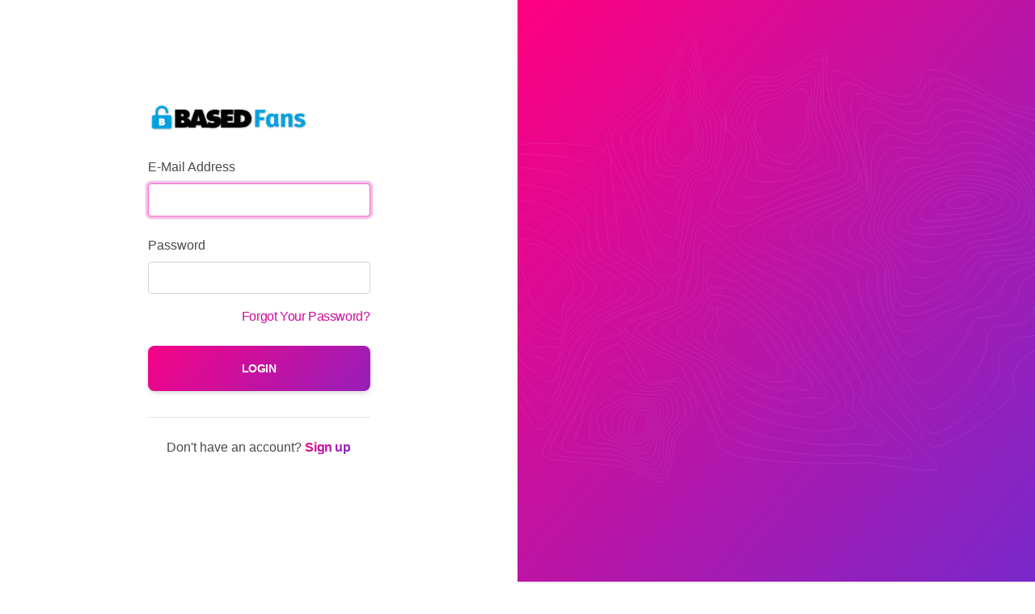

--- FILE ---
content_type: text/html; charset=UTF-8
request_url: http://basedfans.com/login
body_size: 13743
content:
<!doctype html>
<html class="h-100" dir="ltr" lang="en">
<head>
    <meta charset="utf-8">


    <title>Login - Based Fans </title>




<meta name="theme-color" content="#505050">
<meta name="color-scheme" content="dark light">


<meta property="og:url"           content="" />
<meta property="og:type"          content="" />
<meta property="og:title"         content="" />
<meta property="og:description"   content="" />
<meta property="og:image"         content="" />


<meta name="twitter:card" content="summary_large_image">
<meta name="twitter:site" content="">
<meta name="twitter:creator" content="">
<meta name="twitter:title" content="">
<meta name="twitter:description" content="">
<meta name="twitter:image" content="">


<meta name="csrf-token" content="tqRgN2MDtT0hcWh6GX3iszdivdMaJJAOR97rhfIS" />
<meta name="viewport" content="width=device-width, initial-scale=1.0">


<script src="http://basedfans.com/libs/pusher-js/dist/web/pusher.min.js"></script>


<link rel="shortcut icon" href="https://basedfans.com/storage/settings/August2022/djOfPOGbcbRgOeUH4yjz.png" type="image/x-icon">


<link href="https://fonts.googleapis.com/css?family=Roboto:400,300" rel="preload" as="style">
<link href="https://fonts.googleapis.com/css?family=Open+Sans:300italic,400italic,700italic,400,300,500,600,700" rel="preload" as="style">

<link href="http://basedfans.com/dist/cssBuilds/246ae132f790a90cd4c87ee1bf43da304983146085.css" rel="stylesheet">




</head>
<body class="d-flex flex-column">
<div class="flex-fill">
        <div class="container-fluid">
        <div class="row no-gutter">
            <div class="col-md-6">
                <div class="login d-flex align-items-center py-5">
                    <div class="container">
                        <div class="row">
                            <div class="col-lg-7 col-xl-6 mx-auto">
                                <a href="http://basedfans.com">
                                    <img class="brand-logo pb-4" src="https://basedfans.com/storage/settings/August2022/8jxMDtRUVLOZKnn2Jzyw.png">
                                </a>
                                <form method="POST" action="http://basedfans.com/login">
    <input type="hidden" name="_token" value="tqRgN2MDtT0hcWh6GX3iszdivdMaJJAOR97rhfIS">        <div class="form-group ">
        <label for="email" class="col-form-label">E-Mail Address</label>
        <div class="">
            <input id="email" type="email" class="form-control "  name="email" value="" autocomplete="email" autofocus>
                    </div>
    </div>

    <div class="form-group">
        <label for="password" class="col-form-label">Password</label>
        <div class="">
            <input id="password" type="password" class="form-control "  name="password" autocomplete="current-password">
                    </div>
    </div>

    <div class="loginHelpers form-group d-flex flex-row-reverse">
                    <div class="pull-right">
                                    <a href="http://basedfans.com/password/reset" class="" id="forgotPass-label">Forgot Your Password?</a>
                            </div>
            </div>

    <div class="clearfix"></div>
    <div class="form-group row mb-0 mt-4">
        <div class="col">
            <button type="submit" class="btn btn-grow btn-lg btn-primary bg-gradient-primary btn-block">
                Login
            </button>
        </div>
    </div>

</form>

    <hr>
    <div class=" text-center py-2">
        <p class="">
            Don&#039;t have an account?
                            <a href="http://basedfans.com/register" class="text-primary text-gradient font-weight-bold">Sign up</a>
                    </p>
    </div>
                                                            </div>
                        </div>
                    </div>
                </div>
            </div>
            <div class="col-md-6 d-none d-md-flex bg-image p-0 m-0">
                <div class="d-flex m-0 p-0 bg-gradient-primary w-100 h-100">
                    <img src="http://basedfans.com/img/pattern-lines.svg" alt="pattern-lines" class="img-fluid opacity-10">
                </div>
            </div>
        </div>
    </div>
</div>
<footer class="d-none d-md-block">
    <!-- A grey container -->
    <div class="greycontainer">
        <!-- A black container -->
        <div class="blackcontainer">
            <!-- Container to indent the content -->
            <div class="container">
                <div class="clearfix"></div>
                <br />
                <div class="copyRightInfo d-flex flex-column-reverse flex-md-row d-md-flex justify-content-md-between">
                    <p class="">&copy; 2026 Based Fans. All rights reserved.</p>
                    <ul class="d-flex flex-row nav m-2 mt-md-0">
                                                    <li class="nav-item">
                                <a class="nav-link pe-1" href="#" target="_blank">
                                    <div class="ion-icon-wrapper text-lg opacity-8 icon-medium d-flex justify-content-center align-items-center">
            <div class="ion-icon-inner">
            <svg xmlns="http://www.w3.org/2000/svg" class="ionicon" viewBox="0 0 512 512"><path d="M480 257.35c0-123.7-100.3-224-224-224s-224 100.3-224 224c0 111.8 81.9 204.47 189 221.29V322.12h-56.89v-64.77H221V208c0-56.13 33.45-87.16 84.61-87.16 24.51 0 50.15 4.38 50.15 4.38v55.13H327.5c-27.81 0-36.51 17.26-36.51 35v42h62.12l-9.92 64.77H291v156.54c107.1-16.81 189-109.48 189-221.31z" fill-rule="evenodd"/></svg>
            </div>
            </div>
                                </a>
                            </li>
                                                                            <li class="nav-item">
                                <a class="nav-link pe-1" href="#" target="_blank">
                                    <div class="ion-icon-wrapper text-lg opacity-8 icon-medium d-flex justify-content-center align-items-center">
            <div class="ion-icon-inner">
            <svg xmlns="http://www.w3.org/2000/svg" class="ionicon" viewBox="0 0 512 512"><path d="M496 109.5a201.8 201.8 0 01-56.55 15.3 97.51 97.51 0 0043.33-53.6 197.74 197.74 0 01-62.56 23.5A99.14 99.14 0 00348.31 64c-54.42 0-98.46 43.4-98.46 96.9a93.21 93.21 0 002.54 22.1 280.7 280.7 0 01-203-101.3A95.69 95.69 0 0036 130.4c0 33.6 17.53 63.3 44 80.7A97.5 97.5 0 0135.22 199v1.2c0 47 34 86.1 79 95a100.76 100.76 0 01-25.94 3.4 94.38 94.38 0 01-18.51-1.8c12.51 38.5 48.92 66.5 92.05 67.3A199.59 199.59 0 0139.5 405.6a203 203 0 01-23.5-1.4A278.68 278.68 0 00166.74 448c181.36 0 280.44-147.7 280.44-275.8 0-4.2-.11-8.4-.31-12.5A198.48 198.48 0 00496 109.5z"/></svg>
            </div>
            </div>
                                </a>
                            </li>
                                                                            <li class="nav-item">
                                <a class="nav-link pe-1" href="#" target="_blank">
                                    <div class="ion-icon-wrapper text-lg opacity-8 icon-medium d-flex justify-content-center align-items-center">
            <div class="ion-icon-inner">
            <svg xmlns="http://www.w3.org/2000/svg" class="ionicon" viewBox="0 0 512 512"><path d="M349.33 69.33a93.62 93.62 0 0193.34 93.34v186.66a93.62 93.62 0 01-93.34 93.34H162.67a93.62 93.62 0 01-93.34-93.34V162.67a93.62 93.62 0 0193.34-93.34h186.66m0-37.33H162.67C90.8 32 32 90.8 32 162.67v186.66C32 421.2 90.8 480 162.67 480h186.66C421.2 480 480 421.2 480 349.33V162.67C480 90.8 421.2 32 349.33 32z"/><path d="M377.33 162.67a28 28 0 1128-28 27.94 27.94 0 01-28 28zM256 181.33A74.67 74.67 0 11181.33 256 74.75 74.75 0 01256 181.33m0-37.33a112 112 0 10112 112 112 112 0 00-112-112z"/></svg>
            </div>
            </div>
                                </a>
                            </li>
                                                                                                    <li class="nav-item">
                                <a class="nav-link pe-1" href="#" target="_blank">
                                    <div class="ion-icon-wrapper text-lg opacity-8 icon-medium d-flex justify-content-center align-items-center">
            <div class="ion-icon-inner">
            <svg xmlns="http://www.w3.org/2000/svg" class="ionicon" viewBox="0 0 512 512"><path d="M412.19 118.66a109.27 109.27 0 01-9.45-5.5 132.87 132.87 0 01-24.27-20.62c-18.1-20.71-24.86-41.72-27.35-56.43h.1C349.14 23.9 350 16 350.13 16h-82.44v318.78c0 4.28 0 8.51-.18 12.69 0 .52-.05 1-.08 1.56 0 .23 0 .47-.05.71v.18a70 70 0 01-35.22 55.56 68.8 68.8 0 01-34.11 9c-38.41 0-69.54-31.32-69.54-70s31.13-70 69.54-70a68.9 68.9 0 0121.41 3.39l.1-83.94a153.14 153.14 0 00-118 34.52 161.79 161.79 0 00-35.3 43.53c-3.48 6-16.61 30.11-18.2 69.24-1 22.21 5.67 45.22 8.85 54.73v.2c2 5.6 9.75 24.71 22.38 40.82A167.53 167.53 0 00115 470.66v-.2l.2.2c39.91 27.12 84.16 25.34 84.16 25.34 7.66-.31 33.32 0 62.46-13.81 32.32-15.31 50.72-38.12 50.72-38.12a158.46 158.46 0 0027.64-45.93c7.46-19.61 9.95-43.13 9.95-52.53V176.49c1 .6 14.32 9.41 14.32 9.41s19.19 12.3 49.13 20.31c21.48 5.7 50.42 6.9 50.42 6.9v-81.84c-10.14 1.1-30.73-2.1-51.81-12.61z"/></svg>
            </div>
            </div>
                                </a>
                            </li>
                                                                                            </ul>
                </div>
            </div>
        </div>
    </div>
</footer>
<script>window.app = {"debug":false,"baseUrl":"http:\/\/basedfans.com","theme":"light","ppMode":"live","showCookiesBox":null,"feedDisableRightClickOnMedia":null,"currency":"USD","currencySymbol":"$","withdrawalsMinAmount":"20","withdrawalsMaxAmount":"500","depositMinAmount":"5","depositMaxAmount":"500","tipMinAmount":1,"tipMaxAmount":500,"stripeRecurringDisabled":null,"paypalRecurringDisabled":null,"ccBillRecurringDisabled":null,"enable_age_verification_dialog":null};</script><script>window.app = {"debug":false,"baseUrl":"http:\/\/basedfans.com","theme":"light","ppMode":"live","showCookiesBox":null,"feedDisableRightClickOnMedia":null,"currency":"USD","currencySymbol":"$","withdrawalsMinAmount":"20","withdrawalsMaxAmount":"500","depositMinAmount":"5","depositMaxAmount":"500","tipMinAmount":1,"tipMaxAmount":500,"stripeRecurringDisabled":null,"paypalRecurringDisabled":null,"ccBillRecurringDisabled":null,"enable_age_verification_dialog":null};</script><script src="http://basedfans.com/dist/jsBuilds/85c64fdfffc974b851c00af9905c7ed89966292073.js"></script>








<script type="module" src="http://basedfans.com/libs/ionicons/dist/ionicons/ionicons.esm.js"></script>
<script nomodule src="http://basedfans.com/libs/ionicons/dist/ionicons/ionicons.js"></script>


<script>
    window.translations = {
    "Account": "Account",
    "Add funds": "Add funds",
    "Add to your lists": "Add to your lists",
    "Add your card?": "Add your card?",
    "All": "All",
    "All rights reserved.": "All rights reserved.",
    "Already got an account?": "Already got an account?",
    "Amount": "Amount",
    "Amount ($5 min, $500 max)": "Amount (:currency:min min, :currency:max max)",
    "Are you sure you want to clear all members out of current list?": "Are you sure you want to clear all members out of current list?",
    "Are you sure you want to delete this list?": "Are you sure you want to delete this list?",
    "Are you sure you want to delete this post?": "Are you sure you want to delete this post?",
    "Audio": "Audio",
    "Available funds. You can deposit more money or become a creator to earn more.": "Available funds. You can deposit more money or become a creator to earn more.",
    "Before proceeding, please check your email for a verification link.": "Before proceeding, please check your email for a verification link.",
    "Bio": "Bio",
    "Blog": "Blog",
    "Edit": "Edit",
    "Set post price" : "Set post price",
    "Price": "Price",
    "Bookmark this post": "Bookmark this post",
    "Bookmarks": "Bookmarks",
    "Contacts": "Contacts",
    "Checkout": "Checkout",
    "Clear": "Clear",
    "Clear list": "Clear list",
    "Manual payouts": "Manual payouts",
    "Request withdrawal": "Request withdrawal",
    "Pending balance": "Pending balance",
    "Payment account" : "Payment account",
    "Bank account" : "Bank account",
    "PayPal email" : "PayPal email",
    "Wallet address" : "Wallet address",
    "Bank account, notes, etc": "Bank account, notes, etc",
    "Full access to this user's content": "Full access to this user's content",
    "Direct message with this user": "Direct message with this user",
    "Cancel your subscription at any time": "Cancel your subscription at any time",
    "Click the text bubble to send a new message.": "Click the icon above to send a new message.",
    "Close": "Close",
    "Write a new post, drag and drop files to add attachments.": "Write a new post, drag and drop files to add attachments.",
    "Confirm Password": "Confirm Password",
    "Confirm password": "Confirm password",
    "Confirm your email address.": "Confirm your email address.",
    "Contact page": "Contact",
    "Terms & conditions": "Terms & conditions",
    "Copy post link": "Copy post link",
    "Copy profile link": "Copy profile link",
    "Create a new list": "Create a new list",
    "Credit card": "Credit card",
    "Dark mode": "Dark mode",
    "Delete": "Delete",
    "Delete account": "Delete account",
    "Delete list": "Delete list",
    "Delete post": "Delete post",
    "Deposit": "Deposit",
    "Documentation": "Documentation",
    "Don't have an account?": "Don't have an account?",
    "E-Mail Address": "E-Mail Address",
    "Edit post": "Edit post",
    "Edit profile": "Edit profile",
    "Explore": "Explore",
    "Find a creator": "Find a creator",
    "Forgot Your Password?": "Forgot Your Password?",
    "Free account only": "Free account only",
    "From": "From",
    "Full name": "Full name",
    "Get verified and start to earning now": "Get verified and start to earning now",
    "Help and support": "Help and support",
    "Hide bundles": "Hide bundles",
    "Unfollow": "Unfollow",
    "Home": "Home",
    "I agree to the": "I agree to the",
    "If you did not receive the email": "If you did not receive the email",
    "In order to get verified and receive your badge, please take care of the following steps:": "In order to get verified and receive your badge, please take care of the following steps:",
    "Is public account": "Is public account",
    "Language": "Language",
    "Light mode": "Light mode",
    "Like": "Like",
    "Likes": "Likes",
    "List name": "List name",
    "Lists": "Lists",
    "Loading...": "Loading...",
    "Location": "Location",
    "Locked": "Locked",
    "Log out": "Log out",
    "Login": "Login",
    "Make more money": "Make more money",
    "become a creator long" : "Become a creator and post your premium content securely on our platform. Earn up to 85% out of your sales and enjoy a stable base of fans.",
    "Manage": "Manage",
    "Manage your account": "Manage your account",
    "Manage your account settings": "Manage your account settings",
    "No suggestions available" : "No suggestions available",
    "Become a creator": "Become a creator",
    "Featured creators": "Featured creators",
    "Here's list of currated content creators to start exploring now!": "Here's list of currated content creators to start exploring now!",
    "Got questions?" : "Got questions?",
    "Don't hesitate to send us a message at" : "Don't hesitate to send us a message at",
    "Send a tip to this user": "Send a tip to this user",
    "Your payment have been successfully initiated but needs to await for approval": "Your payment have been successfully initiated but needs to await for approval",

    "Main features" : "Main features",
    "Here's a glimpse at the main features our script offers" : "Here's a glimpse at the main features our script offers",

    "Mobile Ready": "Mobile Ready",
    "Cross compatible & mobile first design.": "Cross compatible & mobile first design.",

    "Advanced Admin panel": "Advanced Admin panel",
    "Easy to use, fully featured admin panel.": "Easy to use, fully featured admin panel.",

    "User subscriptions": "User subscriptions",
    "Easy to use and reliable subscriptions system.": "Easy to use and reliable subscriptions system.",

    "User feed & Locked posts": "User feed & Locked posts",
    "Advanced feed system, pay to unlock posts.": "Advanced feed system, pay to unlock posts.",

    "Light & Dark themes": "Light & Dark themes",
    "Eazy to customize themes, dark & light mode.": "Eazy to customize themes, dark & light mode.",

    "RTL & Locales": "RTL & Locales",
    "Fully localize your site with languages & RTL.": "Fully localize your site with languages & RTL.",

    "Live chat & Notifications": "Live chat & Notifications",
    "Live user messenger & User notifications.": "Live user messenger & User notifications.",

    "Post Bookmarks & User lists": "Post Bookmarks & User lists",
    "Stay updated with list users and bookmarks.": "Stay updated with list users and bookmarks.",

    "Content flagging and User reports": "Content flagging and User reports",
    "Stay safe with user and content reporting.": "Stay safe with user and content reporting.",

    "Technologies used": "Technologies used",
    "Built on secure, scalable and reliable techs": "Built on secure, scalable and reliable techs",

    "Contact us" : "Contact us",
    "Don't hesitate to contact us for any matter. We will get back to you asap." : "Don't hesitate to contact us for any matter. We will get back to you asap.",

    "Message sent.": "Message sent",
    "Email address": "Email address",
    "Subject": "Subject",
    "Message": "Message",
    "Submit": "Submit",
    "Feed" : "Feed",
    "Create" : "Create",
    "Profile" : "Profile",
    "account" : "account",
    "wallet" :  "wallet",
    "payments" : "payments",
    "rates" :  "rates",
    "subscriptions" : "subscriptions",
    "notifications" :  "notifications",
    "privacy" : "privacy",
    "verify" :  "verify",
    "comments": "comment|comments",
    "Messages": "Messages",
    "Messenger": "Messenger",
    "Missing notifications": "No notifications yet.",
    "More": "More",
    "My profile": "My profile",
    "Name": "Name",
    "New message received": "New message received",
    "New password": "New password",
    "New post": "New post",
    "New posts from subscribed accounts": "New posts from subscribed accounts",
    "New subscription registered": "New subscription registered",
    "Next page": "Next page",
    "No comments yet.": "No comments yet.",
    "No description available.": "No description available.",
    "No lists available": "No lists available",
    "No posts available": "No posts available",
    "No profiles available": "No profiles available",
    "Notifications": "Notifications",
    "Limited offer main label": "Limited offer - :discount% off for :days_remaining days!",
    "Offer ends label": "Offer ends :date",
    "One month subscription of": "One month subscription of",
    "Cancel": "Cancel",
    "Continue": "Continue",
    "Other": "Other",
    "Paid with": "Paid with",
    "Password": "Password",
    "Payments": "Payments",
    "Photos": "Photos",
    "Please enter a list name.": "Please enter a list name.",
    "Please enter a valid amount.": "Please enter a valid amount.",
    "Please select your payment method": "Please select your payment method",
    "Previous page": "Previous page",
    "Pricing": "Pricing",
    "Privacy": "Privacy",
    "Privacy Policy": "Privacy Policy",
    "Privacy policy": "Privacy policy",
    "Proceed with payment": "Proceed with payment",
    "Promos": "Promos",
    "Ready to go, easy to develop and debug boilerplate for multi page, server side rendered apps.": "Ready to go, easy to develop and debug boilerplate for multi page, server side rendered apps.",
    "Recent": "Recent",
    "Refresh suggestions": "Refresh suggestions",
    "Register": "Register",
    "Or use social" : "Or use social",
    "Regular price label": "Regular price :amount :currency / month",
    "Remember Me": "Remember Me",
    "Remove the bookmark": "Remove the bookmark",
    "Rename list": "Rename list",
    "Renews": "Renews",
    "Report": "Report",
    "Suggestions": "Suggestions",
    "Save": "Save",
    "Say 'Hi!' to someone!": "Say 'Hi!' to someone!",
    "Send Password Reset Link": "Send Password Reset Link",
    "Enjoy high quality content, made for you and the ones like you.": "Enjoy high quality content, made for you and the ones like you.",
    "Enjoy private conversations and get tipped for your content.": "Enjoy private conversations and get tipped for your content.",
    "Your content get's safely upload in the cloud and full controll to your account.": "Your content get's safely upload in the cloud and full controll to your account.",
    "Premium & Private content": "Premium & Private content",
    "Private chat & Tips": "Private chat & Tips",
    "Secured assets & Privacy focus": "Secured assets & Privacy focus",
    "Send a message": "Send a message",
    "Send a new message": "Send a new message",
    "Send a new message to": "Send a new message to :user",
    "Send a tip": "Send a tip",
    "Set your birthdate.": "Set your birthdate.",
    "Settings": "Settings",
    "Sign in": "Sign in",
    "Sign up": "Sign up",
    "Start your own journey now!": "Start your own journey now!",
    "Status": "Status",
    "Subscribe": "Subscribe",
    "Subscription": "Subscription",
    "Subscriptions": "Subscriptions",
    "Subscriptions bundles": "Subscriptions bundles",
    "Successfully canceled subscription": "The subscription has been successfully canceled.",
    "Support": "Support",
    "Terms of Use": "Terms of Use",
    "Terms of use": "Terms of use",
    "There are no active or cancelled subscriptions at the moment.": "There are no active or cancelled subscriptions at the moment.",
    "There are no payments on this account.": "There are no payments on this account.",
    "Tips": "Tips",
    "To": "To",
    "Try for free": "Try for free",
    "Start your own premium creators platform with our ready to go solution.": "Start your own premium creators platform with our ready to go solution.",
    "Payment canceled": "Payment canceled",
    "Your deposit request of :amount has been approved.": "Your deposit request of :amount has been approved.",
    "Check your wallet": "Check your wallet",
    "Your deposit request has been approved": "Your deposit request has been approved",
    "Partially paid payment": "Partially paid order",
    "There is a partially paid payment done with NowPayments that requires your attention. (:paymentId)": "There is a partially paid payment done with NowPayments that requires your attention. (:paymentId)",
    "Check payment": "Check payment",


    "Type": "Type",
    "Update your bio, cover and avatar": "Update your bio, cover and avatar",
    "Upload a Goverment issued ID card.": "Upload a Goverment issued ID card.",
    "Username": "Username",
    "Verify": "Verify",
    "Verify Your Email Address": "Verify Your Email Address",
    "Videos": "Videos",
    "Website URL": "Website URL",
    "Write a message..": "Write a message..",
    "You got no messages yet.": "You got no messages yet.",

    "Attachment removed." : "Attachment removed.",
    "Failed to remove the attachment." : "Failed to remove the attachment.",

    "You need to login first": "You need to login first",
    "Your active subscriptions": "Your active subscriptions",
    "Subscribe to": "Subscribe to :username for :currency:amount for each :subscription_interval",
    "Your notifications settings": "Your notifications settings",
    "Your payments & wallet": "Your payments & wallet",
    "Your post must contain more than 10 characters.": "Your post must contain more than :num character.|Your post must contain more than :num characters.",
    "Your privacy and safety matters": "Your privacy and safety matters",
    "and": "and",
    "click here to request another": "click here to request another",
    "days": ":number day|[2,*] :number days",
    "months": ":number month| :number months",
    "Following": "Following",
    "Followers": "Following",
    "Blocked": "Blocked",
    "for": "for",
    "likes": "like|likes",
    "profile": "profile",
    "tips": "tip|tips",
    "Your profile subscription price": "Monthly subscription price",
    "6 months subscription price": "Monthly price for 6 months subscriptions",
    "3 months subscription price": "Monthly price for 3 months subscriptions",
    "12 months subscription price": "Monthly price for yearly subscriptions",
    "Is offer until" : "Is offer until",
    "In order to start a promotion, reduce your monthly prices and select a future promotion end date.": "In order to start a promotion, reduce your monthly prices and select a future promotion end date.",
    "members": ":number member|[2,*] :number members",
    "posts": ":number post|[2,*] :number posts",
    "people": ":number person|[2,*] :number people",
    "images": ":number image|[2,*] :number images",
    "videos": ":number video|[2,*] :number videos",
    "audio": ":number audio|[2,*] :number audio",
    "fans": ":number fan|[2,*] :number fans",
    "following": ":number following|:number following",
    "to access": "to access",
    "with your content": "with your content",
    "DMs unavailable without subscription" : "Chat is available for subs/followers only",

    "Success": "Success",
    "Error": "Error",

    "Payment done. You have been credited $:amount Happy spending!": "Payment done. You have been credited $:amount Happy spending!",
    "Payment done. You successfully sent a tip of $:amount.": "Payment done. You successfully sent a tip of $:amount.",
    "Payment summary": "Payment summary",
    "Comment added" : "Comment added.",

    "List added" : "List added",
    "List renamed" : "List renamed",

    "New comment received" : "New comment received",
    "Upcoming renewals" :"Upcoming renewals",
    "Received a tip" : "Received a tip",
    "Unlock post for" : "Unlock post for",
    "Unlock post": "Unlock post",
    "Join streaming": "Join streaming",
    "Join streaming now for": "Join streaming now for",
    "You already paid for this streaming": "You already paid for this streaming",
    "You successfully paid for this streaming.": "You successfully paid for this streaming.",
    "Your live stream is about to end": "Your live stream is about to end",
    "Your live stream is about to end in 30 minutes. You can start another one afterwards.": "Your live stream is about to end in 30 minutes. You can start another one afterwards.",
    "Go to stream": "Go to stream",
    "Stream url can not be generated. Please enter at least one alphanumeric character in the stream title.": "Stream url can not be generated. Please enter at least one alphanumeric character in the stream title.",

    "Cancel subscription" : "Cancel subscription",
    "Are you sure you want to cancel this subscription?" : "Are you sure you want to cancel this subscription?",
    "Confirm" : "Confirm",

    "Due": "Due",
    "Number": "Number",
    "Date": "Date",
    "Invoiced To": "Invoiced",
    "Invoice From": "Invoice From",
    "Generated on": "Generated on",
    "Print": "Print",
    "Subtotal": "Subtotal",
    "Taxes": "Taxes",
    "Subscribed": "Subscribed",
    "Total": "Total",
    "View invoice": "View invoice",
    "Description": "Description",
    "Total taxes" : "Total taxes",

    "pending": "pending",
    "completed": "completed",
    "suspended":  "suspended",
    "update-needed": "update needed",
    "canceled": "canceled",
    "expired":  "expired",

    "approved":  "approved",
    "declined": "declined",
    "refunded":  "refunded",
    "initiated": "initiated",


    "tip": "Tip",
    "deposit": "Deposit",
    "one-month-subscription":  "One month subscription",
    "stream-access" : "Stream unlock",
    "three-months-subscription": "Three months subscription",
    "six-months-subscription":  "Six months subscription",
    "yearly-subscription": "Yearly subscription",
    "subscription-renewal":  "Subscription Renewal",

    "post notification" : "post notification",
    ":name added a new comment on your" : ":name added a new comment on your",
    "Send you a message: `:message`": "Sent you a message `:message`",
    "Hello, :name,":  "Hello, :name,",
    "You've received a new comment on one of your posts at :siteName." : "You've received a new comment on one of your posts at :siteName.",
    "Your notifications": "Your notifications",
    "New subscription from :name" : "New subscription from :name.",
    "A new user subscribed to your profile": "A new user subscribed to your profile.",
    "You got a new subscriber!" : "You got a new subscriber!",
    "You got a new subscriber! You can see more details over your subscriptions tab.": "You got a new subscriber! You can see more details over your subscriptions tab.",
    "Manage your subs": "Manage your subs",
    "sent you a tip of": "sent you a tip of",
    "You got a new tip!" : "You got a new tip!",
    ":name liked your": ":name liked your",
    ":name liked your comment":":name liked your comment.",
    "Withdrawal processed": "Your withdrawal of :currencySymbol:amount has been :status.",
    "successfully renewed": "successfully renewed",
    "failed renewing" : "failed renewing",
    "Check out his profile for more content" : "Check out his profile for more content",
    "Go back to the website": "Go back to the website",
    "Your subscription renewal": "Your subscription renewal",
    "Email subscription updated" : "Your subscription for :name profile :message",
    "Back" : "Back",

    "Please add your withdrawal notes: EG: Paypal or Bank account." : "Please add your withdrawal notes: EG: Paypal or Bank account.",
    "Your withdrawal request has been denied.": "Your withdrawal request has been denied.",
    "Your withdrawal request has been approved." : "Your withdrawal request has been approved.",
    "Try again" : "Try again",
    "My payments" : "My payments",
    "Email withdrawal processed" : "Your withdrawal request at :siteName got :status",
    "Email payment request processed" : "Your payment request at :siteName got :status",
    "has been sent to your account.": "has been sent to your account.",

    "requested": "requested",
    "rejected": "rejected",
    "verified": "verificata",
    "post-unlock": "post unlock",

    "Email identity checked" : "'Your identity check at :siteName got :status.",

    "Your identity check failed." : "Your identity check failed.",
    "Your identity check passed." : "Your identity check passed.",
    "Create a post" : "Create a post",
    "Confirm post save" : "Confirm post save",
    "Some attachments are still being uploaded." : "Some attachments are still being uploaded.",
    "Are you sure you want to continue?" : "Are you sure you want to continue?",

    "Email new message title" : "You got a new message on :siteName!",
    "View your messages" : "View your messages",

    "Upcoming renewal" : "Upcoming renewal",
    "Thanks" :  "Thanks",

    "Platform statistics": "Platform statistics",
    "Users registered":"Users registered",
    "New posts": "New posts",
    "New subscriptions":"New subscriptions",
    "Total earned": "Total earned",
    "Active subscriptions":"Active subscriptions",
    "Subscriptions revenue": "Subscriptions revenue",
    "Total transactions":"Total transactions",
    "Total amount earned": "Total amount earned",
    "Total posts":"Total posts",
    "Post attachments": "Post attachments",
    "Post comments":"Post comments",
    "Total reactions": "Total reactions",
    "Go to users": "Go to users",
    "Go to payments": "Go to payments",
    "Go to content": "Go to content",

    "New users": "New users",
    "No prior data": "No prior data",
    "thousands_separator": ".",
    "Users roles": "Users roles",
    "Not Confirmed": "Not Confirmed",
    "Registered users": "Registered users",
    "Increase": "Increase",
    "Decrease":"Decrease",
    "Constant": "Constant",
    "No current data":"No current data",
    "Day": "Day",
    "Days":"Days",
    "Month": "Month",
    "Months":"Months",
    "Website": "Website",
    "Visit the official product page": "Visit the official product page",
    "Visit the official product docs": "Visit the official product docs",
    "Changelog": "Changelog",
    "Visit the official product changelog": "Visit the official product changelog",

    "Complete your verification": "Complete your verification",
    "Please attach clear photos of your ID card back and front side.": "Please attach clear photos of your ID card back and front side.",
    "Your info looks good, you're all set to post new content!": "Your info looks good, you're all set to post new content!",

    "The payouts are manually and it usually take up to 24 hours for a withdrawal to be processed, we will notify you as soon as your request is processed": "The payouts are manually and it usually take up to 24 hours for a withdrawal to be processed, we will notify you as soon as your request is processed",

    "Admin & Site" : "Admin & Site",
    "Domain url or full installation path": "Domain url or full installation path",
    "Install script": "Install script",
    "Next": "Next",
    "Mandatory requirements": "Mandatory requirements",
    "PHP Version": "PHP Version",
    "Optional requirements": "Optional requirements",
    "FFMpeg paths are configured in admin panel. If not available, videos formats will fallback to mp4, uncompressed videos.": "FFMpeg paths are configured in admin panel. If not available, videos formats will fallback to mp4, uncompressed videos.",
    "Update the platform": "Update the platform",
    "Looks like there are no available updates on the current installation": "Looks like there are no available updates on the current installation",

    "You've backed up your files.": "You've backed up your files.",
    "You've backed up your database.": "You've backed up your database.",
    "You've copied the updated files onto your public directory.": "You've copied the updated files onto your public directory.",
    "Go home": "Go home",
    "Update":"Update",

    "Before being able to publish an item, you need to complete your": "Before being able to publish an item, you need to complete your",
    "profile verification": "profile verification",
    "Contact": "Contact",
    "Credit": "Credit",
    "Copyright": "Copyright",

    "Verify email": "Verify email",
    "Page not found": "Page not found",

    "Install the script": "Install the script",
    "Update the script": "Update the script",

    "Your feed": "Your feed",
    "Invoice": "Invoice",
    "Your lists": "Your lists",
    "Post": "Post",

    "Please select an user first": "Please select an user first",
    "Please enter your message": "Please enter your message",
    "These credentials do not match our records.": "These credentials do not match our records.",

    "Suggestions list refreshed" : "Suggestions list refreshed",
    "Error fetching suggestions" : "Error fetching suggestions",
    "Attachments removed successfully": "Attachments removed successfully",
    "List deleted successfully.": "List deleted successfully.",
    "Not authorized": "Not authorized",

    "List not found.": "List not found.",
    "List cleared.":"List cleared.",
    "Report sent.": "Report sent.",
    "Looks like the payment process has been cancelled.": "Looks like the payment process has been cancelled.",

    "User not verified. Can not post content.": "User not verified. Can not post content.",
    "Not found": "Not found",
    "Post not found": "Post not found",
    "Post deleted successfully.": "Post deleted successfully.",
    "Settings not saved": "Settings not saved",
    "Settings saved" : "Settings saved",
    "removed successfully": "removed successfully",
    "Invalid setting key": "Invalid setting key",
    "This subscription is already canceled.": "This subscription is already canceled.",

    "Reaction added.": "Reaction added.",
    "Reaction removed.":"Reaction removed.",

    "Database username": "Database username",
    "Database password": "Database password",

    "Uploaded videos can not longer than :length seconds.": "Uploaded videos can not longer than :length seconds.",

    "Warning": "Warning",
    "Confirmation email sent. Please check your inbox and spam folder.": "Confirmation email sent. Please check your inbox and spam folder.",
    "You have not confirmed your email address yet": "You have not confirmed your email address yet",
    "Click on": "Click on",
    "this link": "this link",
    "to resend the confirmation email": "to resend the confirmation email",

    "The locked post value must be higher than": "The locked post value must be higher than",
    "Add attachments" : "Add attachments",

    "Top" : "Top",
    "Latest" : "Latest",
    "View": "View",
    "No users were found" : "No users were found",

    ":username post": ":username's post",
    "Get profile QR code": "Get profile QR code",
    "Username QR Code": ":username's QR code",

    "Filters": "Filters",
    "Gender": "Gender",
    "Gender pronoun": "Gender pronoun",
    "Male": "Male",
    "Female": "Female",
    "Couple": "Couple",
    "Min age": "Min age",
    "Max age": "Max age",

    "This user is not authorized to go live": "This user is not authorized to go live",
    "Email address successfully verified" : "Email address successfully verified",

    "Verify your email": "Verify your email",
    "Verify your email address": "Verify your email address",

    "Verify your new device": "Verify your new device",
    "A fresh verification code has been sent to your email address.": "A fresh verification code has been sent to your email address.",
    "For security reasons, we’ve sent you a code to your email to validate your account.": "For security reasons, we’ve sent you a code to your email to validate your account.",
    "Resend Code": "Resend Code",
    "Enable email 2FA": "Enable email 2FA",
    "If enabled, access from new devices will be restricted until verified.": "If enabled, access from new devices will be restricted until verified.",
    "Your verification code is:" : "Your verification code is:",
    "The code you entered is invalid.": "The code you entered is invalid.",
    "We sent you a new code over your email address.": "We sent you a new code over your email address.",
    "Forget device": "Forget device",
    "Allowed devices": "Allowed devices",
    "Un-verified devices": "Un-verified devices",
    "on" : "on",
    "Created at": "Created at",
    "Desktop" : "Desktop",
    "Mobile" : "Mobile",
    "Tablet" :  "Tablet",
    "Delete device" :  "Delete device",
    "Are you sure you want to delete this device?" : "Are you sure you want to delete this device?",
    "Device deleted.": "Device deleted.",

    "Paypal" : "Paypal",
    "Stripe" : "Stripe",
    "Coinbase" :  "Coinbase",
    "NowPayments Crypto" : "NowPayments Crypto",
    "Manual" :  "Bank transfer",

    "minute": "minute|minutes",

    "streams": "stream|streams",

    "User" : "User",
    "Stream" : "Stream",

    "Streams": "Streams",
    "Active streams": "Active streams",
    "Previous streams": "Previous streams",
    "Length" : "Length",
    "Stream ended :time time ago": "Stream ended :time time ago",
    ":user's stream" : ":user's stream",
    "Streaming" : "Streaming",
    "Started streaming" : "Started streaming",
    "Watching": "Watching",
    "Requires a subscription" : "Requires a subscription",
    "Is public stream" : "Is public stream",
    "On air": "On air",
    "Go live": "Go live",
    "There are no active streams. Click the button above to start a new one.": "There are no active streams. Click the button above to start a new one.",
    "There are no previous streams.": "There are no previous streams.",
    "New stream": "New stream",

    "Stream updated successfully.": "Stream updated successfully.",
    "No active streams available.": "No active streams available.",
    "The stream has been queued to be stopped": "The stream has been queued to be stopped",
    "Stream could not be found.": "Stream could not be found.",
    "The stream has been deleted successfully.": "The stream has been deleted successfully.",
    "Invalid stream": "Invalid stream",
    "Stream access denied": "Stream access denied",
    "Access denied": "Access interzis",
    "Start a new stream": "Start a new stream",
    "Edit stream details": "Edit stream details",
    "Stream name": "Stream name",
    "Access price": "Access price",
    "Stream poster": "Stream poster",
    "Upload stream poster": "Upload stream poster",
    "Delete stream": "Delete stream",
    "Are you sure you want to delete this stream?": "Are you sure you want to delete this stream?",
    "How to stream": "How to stream",
    "Your stream server is online. In order to get going, follow the steps bellow:": "Your stream server is online. In order to get going, follow the steps bellow:",
    "Got it": "Got it",
    "Download": "Download",
    "for desktop or mobile alternatives.": "for desktop or mobile alternatives.",
    "Go to": "Go to",
    "For": "For",
    "select": "select",
    "then for the": "then for the",
    "use the values below.": "use the values below.",
    "Stream url": "Stream url",
    "Stream key": "Stream key",
    "Stream VOD unavailable": "Stream VOD unavailable",
    "End stream": "End stream",
    "Are you sure you want to end this stream?": "Are you sure you want to end this stream?",
    "Stop stream": "Stop stream",
    "Stream started": "Stream started",
    "Link copied to clipboard": "Link copied to clipboard",
    "There are no messages yet." : "There are no messages yet.",
    "Stream ended, can't add comments." : "Stream ended, can't add comments.",
    "Before being able to start a new stream, you need to complete your": "Before being able to start a new stream, you need to complete your",
    "Please confirm your ID first." : "Please confirm your ID first.",
    "Drop files here to upload" : "Drop files here to upload",

    "Expiring subscriptions": "Expiring subscriptions",
    "Hello, :subscriberName": "Hello, :subscriberName",
    "Your subscription to :creatorName is about to expire in the next 24h hours. Please top up your credit in order to keep your subscription going.": "Your subscription to :creatorName is about to expire in the next 24h hours. Please top up your credit in order to keep your subscription going.",

    "Add payment details": "Manual bank transfer",
    "Please attach clear photos with one the following: check, money order or bank transfer.": "Please attach clear photos with one the following: check, money order or bank transfer.",
    "Your payment have been successfully initiated but needs to await for processing": "Your payment have been successfully initiated but needs to await for processing",
    "Please upload at least one file": "Please upload at least one file",
    "have been credited to your account.": "have been credited to your account.",
    "Once confirmed, your credit will be available and you will be notified via email.": "Once the transfer is confirmed, will be notified via email and the credit will be available.",
    "IBAN":  "IBAN",
    "BIC/SWIFT": "BIC/SWIFT",
    "Bank name":  "Bank name",
    "Account owner": "Account owner",
    "Account number":  "Account number",
    "Routing number": "Routing number",

    "Search": "Search",
    "First name": "First name",
    "Last name": "Last name",
    "Country": "Country",
    "Select a country": "Select a country",
    "City": "City",
    "State": "State",
    "Postcode": "Postcode",
    "Address": "Address",
    "Street address, apartment, suite, unit": "Street address, apartment, suite, unit",
    "Please complete all billing details": "Please complete all billing details",

    "Member added to list.": "Member added to list.",
    "The field is required.": "The field is required.",

    "Enter only if you are over 18": "Enter only if you are over 18",
    "The website contains content of adult nature and is only available to adults. If you are under the age of 18 (or 21 in some countries), if it is illegal to view such material in your jurisdiction or if it offends you, please do not continue.": "The website contains content of adult nature and is only available to adults. If you are under the age of 18 (or 21 in some countries), if it is illegal to view such material in your jurisdiction or if it offends you, please do not continue.",
    "Yes": "Yes",
    "No":"No",
    "You can read more about our": "You can read more about our",
    "terms of usage": "terms of usage",
    "over this page": "over this page",
    "post": "post",
    "Latest media not available.": "Latest media not available.",

    "Having your profile set to private means:": "Having your profile set to private means:",
    "It will be hidden for search engines and unregistered users entirely.": "It will be hidden for search engines and unregistered users entirely.",
    "It will also be generally hidden from suggestions and user searches on our platform.": "It will also be generally hidden from suggestions and user searches on our platform.",

    "Payment method": "Payment method",
    "Note: After clicking on the button, you will be directed to a secure gateway for payment. After completing the payment process, you will be redirected back to the website.": "Note: After clicking on the button, you will be directed to a secure gateway for payment. After completing the payment process, you will be redirected back to the website.",
    "Billing agreement details": "Billing agreement details",
    "Add user to list": "Add user to list",
    "Chose the list you want to add the user into": "Chose the list you want to add the user into.",

    "Follow": "Follow",
    "Add list": "Add list",
    "Withdraw": "Withdraw",
    "Prices & Bundles": "Prices & Bundles",
    "Your email notifications settings" : "Your email notifications settings",
    "Follow this creator": "Follow this creator",

    "Hello!": "Hello!",
    "Regards": "Regards",
    "A fresh verification link has been sent to your email address.": "A fresh verification link has been sent to your email address.",
    "Verify Email Address": "Verify Email Address",
    "Please click the button below to verify your email address.": "Please click the button below to verify your email address.",
    "If you did not create an account, no further action is required.": "If you did not create an account, no further action is required.",
    "If you’re having trouble clicking the \":actionText\" button, copy and paste the URL below\ninto your web browser:": "If you're having trouble clicking the \":actionText\" button, copy and paste the URL below\ninto your web browser:",
    "Something went wrong when cancelling this subscription": "Something went wrong when cancelling this subscription",


    "Open profile": "Open profile",
    "Having your profile set to open means:": "Having your profile set to open means:",
    "Both registered and unregistered users will be able to see your posts.": "Both registered and unregistered users will be able to see your posts.",
    "If account is private, the content will only be available for registered used.": "If account is private, the content will only be available for registered used.",
    "Paid posts will still be locked for open profiles.": "Paid posts will still be locked for open profiles."

}
;
</script>
</body>
</html>


--- FILE ---
content_type: image/svg+xml
request_url: http://basedfans.com/img/pattern-lines.svg
body_size: 44051
content:
<?xml version="1.0" encoding="UTF-8"?>
<svg width="1920px" height="983px" viewBox="0 0 1920 983" version="1.1" xmlns="http://www.w3.org/2000/svg" xmlns:xlink="http://www.w3.org/1999/xlink">
    <title>pattern-lines</title>
    <defs>
        <filter id="filter-1">
            <feColorMatrix in="SourceGraphic" type="matrix" values="0 0 0 0 1.000000 0 0 0 0 1.000000 0 0 0 0 1.000000 0 0 0 0.399339 0"></feColorMatrix>
        </filter>
        <filter id="filter-2">
            <feColorMatrix in="SourceGraphic" type="matrix" values="0 0 0 0 1.000000 0 0 0 0 1.000000 0 0 0 0 1.000000 0 0 0 0.399339 0"></feColorMatrix>
        </filter>
    </defs>
    <g id="pattern-lines" stroke="none" stroke-width="1" fill="none" fill-rule="evenodd">
        <g filter="url(#filter-1)" id="Whangaehu">
            <g transform="translate(1314.673347, 397.902856) rotate(31.000000) translate(-1314.673347, -397.902856) translate(546.173347, -471.097144)">
                <path d="M1247.32771,699.958885 C1247.41534,722.884279 1282.37839,748.664482 1297.31327,761.955728 C1326.84347,788.244047 1357.55663,812.519958 1387.985,837.183645 C1418.41337,861.847333 1448.9239,886.444157 1477.93929,913.521395 C1496.77903,931.098197 1518.91573,950.894667 1531.69279,975.992925 C1558.91184,1029.47882 1473.09244,1021.53616 1450.86263,1022.70617 C1394.31055,1025.6947 1329.44488,1024.33081 1276.4362,1052.18359 C1244.79201,1068.81102 1232.17376,1096.69723 1238.97031,1137.33982 C1241.16098,1150.55752 1247.64536,1165.76758 1242.15226,1178.64431 C1236.28674,1192.39687 1222.79223,1200.33284 1211.59245,1205.65468 C1170.74197,1225.04333 1123.77405,1227.28974 1080.55219,1229.72334 C1033.94573,1232.39764 986.901141,1231.6154 940.623287,1231.82266 C921.000382,1231.90958 900.506689,1240.51412 881.820295,1247.50741 C857.323152,1256.67355 833.116272,1266.96959 808.821769,1276.92465 C755.374956,1298.77364 700.301572,1321.78594 643.754964,1327.33511 C608.342822,1330.81169 569.639201,1326.11162 542.129893,1295.87203 C528.317733,1280.68872 521.088531,1258.11767 513.103547,1238.06715 C503.437226,1213.84472 494.154272,1189.38829 483.86361,1165.54695 C450.713333,1088.76125 403.383959,1013.72722 326.562722,1009.95647 C314.94123,1009.38818 303.527852,1011.24013 291.961127,1011.58779 C284.595007,1011.80173 278.039434,1009.62887 275.3011,1000.22203 C268.416927,976.628067 290.055246,939.381824 298.92745,920.661765 C318.353195,879.684881 340.259871,840.54657 360.78095,800.392032 C374.357613,773.836283 397.858,737.546101 398.10445,705.280732 C398.323517,676.532061 366.99697,655.75279 349.942623,641.592398 C333.961702,628.334581 305.006553,609.781659 303.254018,582.811395 C302.405135,569.734093 309.470038,558.896512 316.847111,550.485855 C329.777527,535.777232 344.674067,525.400968 356.306512,508.619767 C375.38175,481.087901 391.318857,443.206513 388.728393,406.107356 C386.932045,380.400696 374.916233,363.56601 359.63085,347.473439 C353.206717,340.707473 347.992928,335.920485 347.653375,324.935819 C347.105708,307.49273 352.702864,289.033409 357.314219,272.86061 C373.809946,214.982182 397.239137,159.015875 423.302604,106.760151 C436.326123,80.645661 450.395686,54.6113997 467.663624,32.3345227 C478.972946,17.7061294 494.225469,0.296469271 511.476976,0.316491884 C531.450388,0.316491884 552.584854,9.11495688 571.999646,15.6937224 C608.260672,27.9887934 644.083564,42.2026711 679.764063,56.7842643 C762.27921,90.5204947 844.018494,126.988964 924.981916,166.189671 C982.010474,193.848566 1040.24938,221.547576 1093.86597,258.319132 C1104.32237,265.540187 1114.19203,273.959841 1123.3414,283.46419 C1133.11726,293.445996 1145.24807,297.912068 1157.54868,301.241565 C1233.89344,321.90718 1317.53313,306.041925 1394.19554,296.093548 C1413.65415,293.573025 1433.11275,291.03913 1452.62613,289.274096 C1469.40116,287.756434 1489.48411,283.404018 1505.78815,289.94267 C1537.91429,302.812714 1509.82993,350.248021 1497.95651,369.576487 C1456.1531,437.630608 1402.21886,495.208178 1352.22783,553.989181 C1328.45909,581.982364 1304.50961,609.902003 1282.03336,639.479705 C1270.32972,654.856901 1247.25103,679.861559 1247.32771,699.958885 Z" id="Path" stroke="#FFFFFF" stroke-width="0.5" transform="translate(905.470756, 664.316492) rotate(-180.000000) translate(-905.470756, -664.316492) "></path>
                <path d="M1241.68711,708.388567 C1254.50412,732.640565 1276.99144,750.565664 1295.65778,767.435167 C1322.51977,791.720571 1350.226,814.65641 1377.51559,838.253675 C1403.31955,860.568189 1429.17833,883.13657 1453.07454,908.477569 C1467.64579,923.930704 1485.9284,942.410332 1492.83028,965.265999 C1507.80173,1014.80555 1427.25961,1007.28944 1407.37626,1008.58554 C1357.94471,1011.79242 1301.90182,1012.52733 1256.17066,1038.60992 C1227.61472,1054.89817 1215.88316,1081.90942 1221.9737,1119.40983 C1224.0788,1132.38431 1227.87238,1143.4614 1223.07011,1156.36907 C1217.5168,1171.30777 1204.74365,1180.62107 1193.03401,1187.19516 C1156.35369,1207.79266 1112.99625,1212.16871 1073.23502,1215.80985 C1032.15811,1219.57124 989.359822,1222.2236 949.604075,1219.47103 C933.706162,1218.37535 915.407118,1224.59535 899.673663,1229.36558 C875.464983,1236.71467 851.502993,1245.19285 827.41491,1253.07642 C778.460303,1269.11079 728.233862,1284.55725 677.30572,1286.31435 C640.537685,1287.58374 602.201787,1280.70232 571.61201,1254.10529 C540.611079,1227.13413 526.856644,1185.32449 509.66497,1145.57927 C479.974247,1076.86528 439.873132,993.319481 371.183184,978.801686 C360.767309,976.596961 350.757107,977.792855 340.352197,977.251694 C335.001727,976.977774 328.911181,976.109247 326.197572,969.675456 C319.153152,952.972973 338.455411,922.434167 344.951627,909.640069 C362.899823,874.284261 383.079209,840.658829 401.888084,805.984487 C416.82664,778.452122 435.761602,747.859863 441.539671,715.223221 C448.5512,675.618305 402.7378,647.437884 386.626088,619.551427 C358.695099,571.194412 411.613221,543.642005 437.702244,520.585904 C467.661587,494.115816 492.391065,445.825612 465.534556,404.871136 C455.261215,389.210893 442.619633,379.877548 438.031167,359.440396 C430.855178,327.478534 436.282396,290.953555 442.104322,259.359147 C450.875584,211.86398 464.756106,164.883251 483.625285,121.957882 C497.143993,91.2253225 519.571014,43.0353327 552.413909,46.6497489 C574.522972,49.0615867 596.999332,57.8738141 618.527299,65.6638499 C650.761688,77.3221796 682.590406,90.6106712 714.249181,104.413599 C787.330242,136.188393 859.605442,171.223511 930.460796,209.759468 C978.806901,236.062531 1113.66505,343.552999 1123.81231,347.387887 C1154.06768,358.812383 1188.46747,356.801404 1219.66028,355.030941 C1261.15383,352.679233 1302.43907,346.586169 1343.69141,340.940731 C1363.32807,338.268335 1383.06342,335.00133 1402.80424,333.685175 C1416.85471,332.749836 1435.30725,331.948117 1447.61442,341.909475 C1471.63672,361.344478 1444.8734,405.813156 1433.80516,424.626827 C1399.89876,482.303824 1357.00728,532.250914 1316.79104,583.320411 C1297.0557,608.394171 1277.01886,633.427845 1259.10355,660.512584 C1251.87823,671.449367 1233.76556,693.409784 1241.68711,708.388567 Z" id="Path" stroke="#FFFFFF" stroke-width="0.5" transform="translate(909.673827, 666.457566) rotate(-180.000000) translate(-909.673827, -666.457566) "></path>
                <path d="M1246.84328,685.685051 C1281.86255,734.186416 1330.19639,770.258555 1371.91134,810.765409 C1392.84832,831.102321 1413.91691,851.993576 1431.97493,876.217538 C1441.3686,888.81374 1453.09836,904.74265 1454.908,922.301181 C1459.74467,969.273107 1387.11779,962.921575 1365.38018,964.704813 C1323.35266,968.164429 1275.87429,970.789194 1237.74573,994.759362 C1214.45072,1009.41263 1202.9787,1033.46294 1207.33281,1065.07365 C1209.26309,1079.09911 1212.26819,1091.01407 1207.33281,1104.78573 C1202.33163,1118.73772 1191.91248,1128.58226 1181.36174,1135.96232 C1151.04204,1157.18751 1113.36314,1163.97315 1079.22676,1169.029 C1039.18128,1174.91777 998.834805,1177.21701 958.512807,1175.90815 C923.197409,1174.77944 888.052012,1187.47582 853.570141,1195.84434 C807.890446,1206.92445 761.3827,1216.60202 714.639153,1215.13936 C677.722499,1213.97725 640.515205,1204.84735 608.956183,1180.58331 C576.88717,1155.87179 557.60628,1118.88465 540.222769,1078.97221 C513.944604,1018.63603 481.195606,937.782617 423.544865,914.867696 C415.1602,911.528298 407.345846,911.160961 398.697961,910.579911 C394.497403,910.299402 389.073967,910.212574 386.990139,904.876225 C381.977985,892.026237 400.507601,867.114349 405.678784,858.431928 C422.184893,830.714952 440.078394,804.246912 456.995785,776.897271 C472.789006,751.364262 489.991552,724.755967 499.801994,694.834992 C515.414251,647.181834 465.501093,619.317927 466.89945,573.908841 C467.771368,545.717674 489.931231,525.50098 507.479254,511.515596 C529.085258,494.317714 560.194613,483.010525 571.008582,451.626896 C579.064221,428.251135 566.424162,414.646442 556.690492,396.907579 C540.19535,366.853029 539.07118,326.112417 540.787596,291.322606 C543.101742,244.310611 552.144457,196.604022 567.537364,153.392258 C574.512703,133.80337 583.056397,113.426386 595.636136,98.2121039 C607.420731,83.9528902 618.574693,80.2995924 634.324044,83.2182228 C682.537238,92.1678003 731.216551,117.113077 777.450109,139.393516 C835.539547,167.390999 892.828362,198.300434 948.406241,233.076888 C986.304492,256.793267 1025.0582,281.885476 1058.32267,314.651615 C1066.99249,323.193786 1075.8707,332.477303 1082.20992,343.744419 C1087.00272,352.213124 1089.0372,359.205816 1097.11477,364.041258 C1121.05686,378.367261 1154.35972,374.62046 1180.01273,373.13109 C1221.03124,370.76012 1261.85233,364.448665 1302.61858,358.765015 C1326.40712,355.425621 1371.22038,344.919886 1390.21612,370.118957 C1406.61255,391.87845 1386.82715,428.979123 1376.72059,448.147247 C1351.15531,496.621896 1318.26922,539.165781 1287.75759,582.971958 C1273.77401,603.048397 1259.24206,623.278449 1247.69326,645.598961 C1244.743,651.289289 1240.016,658.829642 1239.20441,665.742188 C1238.2941,673.663232 1242.54401,679.707536 1246.84328,685.685051 Z" id="Path" stroke="#FFFFFF" stroke-width="0.5" transform="translate(920.638560, 648.786272) rotate(-180.000000) translate(-920.638560, -648.786272) "></path>
                <path d="M1240.65487,669.812091 C1273.01307,712.726979 1311.99646,747.983272 1346.7349,788.142404 C1362.31071,806.148464 1378.04008,825.037434 1389.9084,847.003226 C1396.29229,858.815523 1403.07106,873.68457 1401.31055,888.366331 C1396.25939,930.505322 1336.52836,926.699435 1312.39683,929.167576 C1276.53956,932.792865 1235.34594,936.444912 1203.6404,959.166529 C1182.87083,974.048951 1175.08292,996.028118 1178.96042,1024.37495 C1183.12311,1054.78192 1173.81602,1076.85472 1152.63511,1093.81734 C1126.07946,1115.06743 1092.55857,1123.72934 1061.72505,1129.88297 C1024.57674,1137.26149 986.957828,1140.53219 949.326946,1139.65521 C912.729289,1138.79904 877.272386,1146.27705 840.916035,1151.13975 C792.713301,1157.581 742.963952,1160.75815 695.304176,1147.5546 C653.808908,1136.05667 616.32825,1110.71976 588.231468,1071.53719 C558.884233,1030.64229 544.355954,979.119011 520.526065,933.87644 C505.663235,905.65669 484.937539,868.326892 457.164338,857.357376 C447.90112,853.698641 431.020016,858.634924 438.418525,840.635554 C442.647028,830.341602 450.561074,821.311815 456.813334,812.897395 C466.915671,799.299205 477.352559,786.075587 487.624914,772.664684 C509.518795,744.077054 532.964773,714.88075 549.374216,681.02909 C570.050552,638.408506 539.315754,605.606976 543.061626,562.391095 C545.074415,539.134383 558.33579,520.573158 572.364985,505.991728 C581.441732,496.547242 591.374051,488.366925 601.51478,480.735085 C612.105232,472.76212 624.637176,466.688753 633.872971,456.381421 C647.035626,441.713037 641.32084,424.349096 638.852842,405.386547 C634.508995,372.061844 633.5548,338.210613 636.011903,304.600771 C639.017375,263.404886 646.06488,221.031785 660.911257,183.594966 C666.686371,169.020225 674.002614,153.569259 684.867288,143.797025 C695.731961,134.024791 706.969578,134.693664 719.419255,137.636706 C756.345984,146.332054 793.195932,166.565461 828.225043,185.742048 C872.067649,209.747898 915.049204,236.576392 956.094748,267.097065 C984.427359,288.166563 1012.85321,310.928309 1036.55695,339.495873 C1043.45089,347.809964 1050.01029,356.712663 1055.31373,366.652115 C1058.95541,373.46793 1060.90787,382.26361 1066.1839,387.387176 C1082.69206,403.379928 1115.83452,398.604176 1135.1946,397.674442 C1173.83247,395.821664 1211.86157,387.012608 1250.45009,384.872214 C1271.51034,383.701686 1304.49375,380.758645 1319.95987,402.624102 C1334.5046,423.178568 1321.33098,455.552019 1312.63814,475.357347 C1295.55411,514.29913 1272.60174,548.993569 1252.0296,585.192973 C1243.5726,600.088774 1234.3039,615.673514 1228.82494,632.682953 C1223.95476,647.839614 1232.36241,658.809131 1240.65487,669.812091 Z" id="Path" stroke="#FFFFFF" stroke-width="0.5" transform="translate(919.093446, 646.214770) rotate(-180.000000) translate(-919.093446, -646.214770) "></path>
                <path d="M1240.1207,634.096705 C1265.86857,671.819094 1296.90845,705.304887 1322.84258,743.641082 C1338.02286,766.091708 1364.16517,803.834114 1352.42524,835.485156 C1339.54583,870.265285 1294.6514,871.212678 1268.70084,874.014839 C1237.81435,877.350741 1201.54272,881.90758 1175.11007,903.624313 C1166.75023,910.489596 1159.62848,919.5766 1156.60995,931.545816 C1153.37777,944.355685 1156.91126,955.564321 1157.37143,968.387527 C1158.33561,995.288251 1145.15489,1016.88488 1127.71208,1031.71631 C1103.05987,1052.68579 1072.23364,1062.6001 1043.11663,1069.51209 C1010.12873,1077.30807 976.59328,1081.15158 942.99029,1080.98759 C910.876677,1080.85416 879.102703,1081.72149 846.956219,1082.72226 C804.915975,1084.05663 762.284077,1081.90163 721.503835,1068.29782 C681.331681,1054.88749 644.808055,1029.7548 616.118355,992.786322 C588.129873,956.711871 569.246277,912.617907 552.707379,867.703306 C543.323102,842.210339 527.468989,804.114329 505.084778,791.237744 C495.130761,785.506663 485.363006,785.9003 495.947024,770.995485 C509.275654,752.227696 527.238902,737.169431 542.676667,721.117066 C564.945834,697.952557 587.773786,674.334365 606.465643,646.79315 C618.402793,629.206271 623.722193,612.139792 622.900453,589.368919 C622.264974,572.022224 619.383404,554.855668 620.840623,537.442255 C624.253586,496.570773 650.675282,468.542517 674.034626,442.442414 C689.06152,425.656151 702.784586,412.852955 710.519903,388.974563 C719.668614,360.752825 723.508881,330.049175 729.622632,300.746605 C736.33899,268.568486 744.096221,235.096036 758.756071,206.754206 C771.80531,181.521437 787.675858,170.206054 811.429637,177.004624 C848.479174,187.599452 884.997327,213.699555 917.888857,237.84482 C951.366567,262.410409 984.269059,290.031684 1012.01102,323.797693 C1026.98861,342.031738 1037.21106,363.441563 1050.5123,383.029984 C1067.24293,407.62226 1105.0923,398.308419 1127.58608,396.226816 C1164.92597,392.770821 1282.41842,366.910902 1271.57693,450.668751 C1267.05187,485.629013 1249.23106,517.893864 1236.19826,548.744294 C1230.79669,561.547489 1222.97919,576.912658 1221.75754,591.583958 C1220.42632,607.562933 1232.3799,622.741291 1240.1207,634.096705 Z" id="Path" stroke="#FFFFFF" stroke-width="0.5" transform="translate(923.370061, 629.062203) rotate(-180.000000) translate(-923.370061, -629.062203) "></path>
                <path d="M1242.95153,595.115174 C1262.61658,629.332767 1286.15116,661.659405 1303.0249,698.616544 C1313.97121,722.550818 1324.7205,754.530001 1310.59975,779.854094 C1294.66192,808.432232 1259.51878,815.094005 1233.69642,818.735599 C1207.0914,822.4841 1175.33068,825.637912 1153.58582,847.307056 C1146.66775,854.20937 1140.96472,863.517146 1139.90293,874.662421 C1138.87945,885.353324 1141.76928,896.044235 1140.81148,906.928918 C1138.666,931.371009 1126.52107,951.510015 1110.86237,966.116468 C1064.54304,1009.32779 995.603151,1018.93625 939.716753,1020.06547 C911.743445,1020.62675 882.954637,1017.68006 854.80072,1015.56861 C818.267397,1012.82906 781.679346,1006.94906 746.83723,992.776922 C672.758052,962.655289 623.105573,895.850463 588.427651,812.72196 C577.514177,786.555958 569.162139,758.245093 552.058525,737.21741 C543.241269,726.359455 545.16782,718.561772 554.182109,708.659317 C568.275488,693.184225 585.466674,681.357406 601.108956,668.441451 C623.357339,650.073132 646.081885,631.430858 665.757885,609.42763 C679.320367,594.259901 688.94765,579.646764 691.870316,556.901854 C693.955588,540.68508 693.468478,524.160943 694.72183,507.843941 C697.108127,476.846985 705.27955,446.083892 719.745103,420.372255 C731.238733,399.992708 744.921624,381.470707 759.064262,363.81066 C777.448596,340.818523 792.997834,317.458885 806.959858,290.170338 C825.47007,254.048427 851.478514,187.417332 895.077679,205.050651 C943.164835,224.508106 988.236286,273.946882 1019.08847,321.84884 C1029.44916,337.931977 1037.95444,357.656706 1051.92741,369.516934 C1072.84582,387.243798 1094.07072,386.622389 1118.95169,386.548889 C1156.202,386.448661 1237.25945,376.579616 1238.13515,444.680711 C1238.47996,471.661894 1228.91288,497.173077 1224.33185,523.125261 C1219.16519,552.191172 1229.5204,571.795627 1242.95153,595.115174 Z" id="Path" stroke="#FFFFFF" stroke-width="0.5" transform="translate(931.847903, 611.135235) rotate(-180.000000) translate(-931.847903, -611.135235) "></path>
                <path d="M1244.09232,570.664024 C1263.54124,615.228861 1307.15346,688.45825 1273.98299,738.014029 C1256.46144,764.203127 1225.4702,774.04489 1199.47261,779.909914 C1178.55079,784.653977 1153.31976,786.435503 1137.51205,806.546061 C1125.89306,821.332059 1131.05097,842.850489 1126.5994,861.359675 C1121.07464,884.305996 1108.39342,903.082075 1092.81019,917.194169 C1049.26368,956.634615 988.715783,968.738314 936.33184,971.313857 C881.927437,973.98281 821.981841,961.498778 770.786077,937.484877 C706.952893,907.532559 659.130023,850.817315 625.68577,778.995797 C619.514901,765.737774 613.908007,752.132788 607.983533,738.714628 C604.002857,729.713586 598.100286,721.006128 594.962834,711.538018 C589.739223,695.751163 595.893666,682.846777 605.760488,672.557965 C619.95294,657.745278 637.386878,647.202914 653.566931,636.086727 C675.693359,620.873696 698.31258,605.934233 718.894922,588.085612 C732.725992,576.075325 747.203171,563.137578 752.153007,542.29973 C755.53138,528.087557 756.232242,513.034664 756.111781,498.31539 C755.848958,466.755024 757.206878,441.233165 769.285794,412.328407 C789.161799,364.874428 819.725948,322.204548 852.014871,286.700805 C877.355406,258.836939 917.45237,215.553199 954.373551,234.182488 C987.500226,250.863443 1006.87797,290.790975 1028.70324,323.071958 C1039.31472,338.765399 1051.23485,353.097675 1065.24114,364.26057 C1082.89957,378.332622 1099.52314,384.23768 1120.44496,386.539652 C1155.6578,390.416306 1208.75356,391.423835 1219.63882,442.934622 C1223.65782,461.944237 1221.36359,481.634435 1223.47165,500.890929 C1226.22582,526.352737 1234.28026,548.18477 1244.09232,570.664024 Z" id="Path" stroke="#FFFFFF" stroke-width="0.5" transform="translate(939.558720, 600.668941) rotate(-180.000000) translate(-939.558720, -600.668941) "></path>
                <path d="M1240.78493,558.984353 C1254.65743,607.733997 1272.88186,669.171904 1239.37631,712.498985 C1223.14697,733.488044 1200.31848,745.221349 1178.22444,753.989606 C1162.40071,760.273636 1137.27565,762.123451 1127.57423,781.443002 C1120.44889,795.660535 1119.4623,815.273921 1113.01661,830.506513 C1104.15926,851.448827 1090.74169,868.698184 1075.00017,882.201174 C1033.9911,917.387731 980.578441,930.984204 931.868517,934.877497 C826.029797,943.325213 718.338486,876.044026 661.702986,765.348942 C644.815928,732.352779 623.017865,697.233001 650.307921,663.522288 C680.10281,626.746358 724.986977,609.517032 760.54791,583.385887 C774.135388,573.408905 791.449966,561.415157 799.030233,543.351076 C803.590451,532.492595 803.90287,518.869406 804.11115,506.915726 C804.659252,476.470572 806.736564,449.090635 816.794259,420.682281 C832.327501,376.780889 857.096281,336.278617 885.164644,303.102147 C909.642935,274.172906 944.551621,240.175038 980.101595,261.030536 C1007.35876,277.057817 1024.64593,311.075719 1045.82464,336.151734 C1069.39308,364.079269 1098.5412,382.897968 1130.55043,392.09362 C1161.68817,401.015472 1195.84048,407.032381 1212.25068,444.936898 C1217.87971,457.939029 1223.76085,474.774351 1225.87105,489.165514 C1229.27762,512.893381 1234.26542,536.243591 1240.78493,558.984353 L1240.78493,558.984353 Z" id="Path" stroke="#FFFFFF" stroke-width="0.5" transform="translate(947.872874, 595.089977) rotate(-180.000000) translate(-947.872874, -595.089977) "></path>
                <path d="M1228.15763,533.726904 C1234.5707,583.036622 1235.28326,634.453022 1205.48718,673.316277 C1191.58125,691.447112 1174.00287,704.327963 1156.22717,715.998309 C1143.14891,724.585544 1129.6431,731.828514 1119.87551,745.906496 C1110.82597,758.941169 1103.947,774.075835 1095.20988,787.451589 C1083.68472,805.177351 1069.89445,820.52197 1054.36907,832.895714 C1015.45218,863.853897 968.110611,878.333155 922.819026,883.355751 C900.894021,885.796825 877.110875,887.067519 855.333857,880.41308 C834.3023,873.992722 813.506428,863.840522 794.168572,852.002978 C753.059184,826.863247 717.431048,790.046485 691.603389,743.49886 C673.893465,711.570935 664.317719,680.525809 687.251276,648.136419 C713.10634,611.627297 753.645678,591.483411 787.059388,567.788262 C809.976502,551.536721 835.661644,535.606198 839.942503,501.069999 C843.351842,473.589512 846.119871,447.506791 854.939212,421.531076 C868.06498,383.216427 887.364275,348.508806 911.692092,319.467382 C933.940486,293.01014 962.086721,270.558936 993.910866,284.690421 C1019.12462,295.905991 1038.68721,321.032345 1060.71636,338.995983 C1085.26689,359.059615 1112.24013,370.121364 1140.64398,379.01624 C1166.17016,387.041694 1190.20546,399.374139 1206.70402,425.557178 C1210.08047,430.90748 1213.62684,436.732621 1216.23044,442.718271 C1219.55207,450.355827 1219.29445,457.926504 1219.94673,466.486987 C1221.64591,489.078636 1225.25806,511.409458 1228.15763,533.726904 Z" id="Path" stroke="#FFFFFF" stroke-width="0.5" transform="translate(952.752826, 582.824739) rotate(-180.000000) translate(-952.752826, -582.824739) "></path>
                <path d="M1205.88765,499.383609 C1205.34021,546.15459 1196.11579,590.356913 1170.85129,626.806438 C1160.05024,642.398995 1147.15248,655.242285 1135.2675,669.530446 C1125.69819,681.049271 1116.65444,691.752013 1105.65083,701.244007 C1079.54875,723.719765 1058.33533,752.804466 1030.59639,772.818593 C993.567347,799.575448 951.151453,814.365296 909.064037,820.278563 C888.513027,823.168306 867.283183,824.178377 846.491292,820.914038 C828.633704,818.111259 811.53158,808.271425 795.666684,798.204159 C764.57192,778.484356 734.380436,750.456552 714.190737,714.99703 C669.678143,636.820191 757.438737,579.981943 802.48235,546.696416 C823.197597,531.384806 854.850753,513.651701 863.336117,483.322806 C869.401785,461.656444 873.09703,439.622174 880.909038,418.624733 C901.892531,362.234662 944.489077,295.911109 1001.25344,304.740871 C1025.54349,308.513588 1047.68209,323.838576 1070.35718,334.126586 C1093.70562,344.722301 1117.80407,350.628877 1142.07221,357.110724 C1164.75278,363.164463 1182.82935,371.78017 1197.47893,394.878024 C1204.48072,405.908538 1203.86211,419.113045 1204.48619,432.645324 C1205.50444,454.873582 1206.134,477.228933 1205.88765,499.383609 Z" id="Path" stroke="#FFFFFF" stroke-width="0.5" transform="translate(953.941057, 563.444643) rotate(-180.000000) translate(-953.941057, -563.444643) "></path>
                <path d="M1174.39436,472.734099 C1165.25842,543.315264 1131.32806,620.36993 1081.43725,661.359861 C1022.7509,709.577422 959.17265,750.180279 889.055387,761.852599 C856.547025,767.264979 820.93662,769.927789 790.262035,752.229108 C766.917067,738.768233 739.800229,718.646996 726.95281,690.350462 C695.520557,621.137406 765.434672,566.039249 805.267161,534.018785 C826.712471,516.78059 854.010484,499.98286 870.174079,474.809622 C879.551592,460.214217 884.339178,440.907171 891.910376,424.876918 C914.854541,376.298977 952.622661,337.11762 999.669468,330.110224 C1021.42224,326.873474 1043.33423,330.8777 1064.92228,334.061061 C1087.02094,337.317832 1109.39411,339.086365 1131.35551,343.631162 C1148.8862,347.261661 1169.54638,353.408148 1176.00303,376.238913 C1184.14522,405.009281 1178.12231,443.910341 1174.39436,472.734099 Z" id="Path" stroke="#FFFFFF" stroke-width="0.5" transform="translate(949.557701, 547.412295) rotate(-180.000000) translate(-949.557701, -547.412295) "></path>
                <path d="M1147.2835,468.548164 C1134.00653,535.005045 1105.89156,599.82977 1058.62795,639.503223 C1033.56382,660.540656 1004.46841,675.062839 976.534185,689.411104 C944.869917,705.67247 911.787031,718.29493 877.997574,724.555991 C835.92644,732.35556 767.788842,739.385876 745.808441,680.75532 C723.992358,622.559562 779.121373,571.05297 811.722257,541.700902 C832.623627,522.897652 854.992923,505.639599 874.963148,485.083787 C885.791776,473.939633 894.133698,461.062986 903.29722,447.992351 C928.624249,411.777198 964.730607,383.107424 1001.53257,367.802609 C1037.20075,352.966035 1081.32587,346.397273 1118.97682,351.300432 C1135.22249,353.40752 1146.83437,360.518105 1151.7475,380.73277 C1158.55578,408.833964 1152.77176,441.09582 1147.2835,468.548164 Z" id="Path" stroke="#FFFFFF" stroke-width="0.5" transform="translate(947.837834, 539.695945) rotate(-180.000000) translate(-947.837834, -539.695945) "></path>
                <path d="M1117.73342,472.389081 C1104.50598,530.775983 1075.97526,584.104547 1034.3595,619.147323 C987.71019,658.43086 927.64174,680.259478 872.431577,691.359903 C843.084743,697.255757 779.48898,713.241697 764.530749,667.490667 C749.572517,621.739638 792.815006,576.653304 817.703397,551.833554 C847.910156,521.756057 880.477578,492.715487 913.006665,465.728827 C941.269015,442.265056 971.426472,418.276175 1002.03854,400.156561 C1019.30366,389.877417 1037.28879,381.484608 1055.78082,375.077578 C1069.47382,370.371531 1086.88583,363.35234 1101.24158,366.855288 C1137.45134,375.702392 1124.05959,444.471847 1117.73342,472.389081 Z" id="Path" stroke="#FFFFFF" stroke-width="0.5" transform="translate(943.460010, 532.410023) rotate(-180.000000) translate(-943.460010, -532.410023) "></path>
                <path d="M1089.96307,476.395473 C1060.99329,586.97682 969.20828,641.362732 880.834045,660.319343 C860.298294,664.719628 802.730421,680.584689 791.251829,646.804661 C780.128526,614.052925 815.504454,575.211569 832.066424,556.809166 C883.386668,499.785755 946.792228,457.505634 1006.87446,415.619468 C1025.62829,402.545482 1059.45188,374.173998 1082.71516,387.261338 C1107.97353,401.497159 1095.96474,453.465919 1089.96307,476.395473 Z" id="Path" stroke="#FFFFFF" stroke-width="0.5" transform="translate(943.627386, 525.892969) rotate(-180.000000) translate(-943.627386, -525.892969) "></path>
                <path d="M1057.32898,476.500676 C1032.17223,557.883501 959.001906,604.559633 891.729237,619.947001 C875.251947,623.712066 833.404349,635.434505 820.92454,612.72395 C809.375653,591.715686 836.936368,561.27473 847.247679,549.178456 C870.203073,522.242216 897.407848,500.052362 924.284055,478.723666 C949.13415,458.990451 974.252568,438.763237 1000.40047,422.074118 C1014.17262,413.288965 1040.00292,394.543745 1055.65332,408.108662 C1072.50298,422.701628 1062.9145,458.429697 1057.32898,476.500676 Z" id="Path" stroke="#FFFFFF" stroke-width="0.5" transform="translate(941.648156, 514.832560) rotate(-180.000000) translate(-941.648156, -514.832560) "></path>
                <path d="M1021.27772,476.090074 C1002.00635,529.276294 950.392094,563.813581 904.862093,575.290361 C892.611002,578.37178 866.132127,586.366089 855.797164,572.162153 C846.282609,559.081164 861.617119,539.90418 868.422665,531.047608 C898.585127,491.791272 942.755127,456.725933 983.225016,435.189423 C993.400306,429.775217 1011.69159,419.147332 1022.15871,430.076007 C1032.89562,441.298787 1025.70464,463.878032 1021.27772,476.090074 Z" id="Path" stroke="#FFFFFF" stroke-width="0.5" transform="translate(940.268573, 502.828530) rotate(-180.000000) translate(-940.268573, -502.828530) "></path>
                <path d="M980.533651,479.0282 C969.649665,505.594817 941.203656,525.638563 917.640343,532.018895 C901.057088,536.50549 881.123631,532.629778 895.575946,509.504468 C909.93318,486.555634 936.572655,465.595565 959.151604,456.303358 C976.378052,449.217117 989.879555,456.208332 980.533651,479.0282 Z" id="Path" stroke="#FFFFFF" stroke-width="0.5" transform="translate(937.090046, 493.655364) rotate(-180.000000) translate(-937.090046, -493.655364) "></path>
                <path d="M524.511839,609.00295 C525.20643,661.234411 547.931054,715.517702 536.708207,768.738319 C527.492566,812.448329 481.097144,816.097519 453.264266,835.900689 C431.146727,851.633621 418.594859,879.503773 406.633667,906.244405 C395.886643,930.251496 386.233464,954.980405 374.912172,978.593166 C367.583412,993.858249 354.998729,1023.8337 339.105166,1024.37506 C323.889786,1024.89637 309.937798,1001.53758 301.099532,987.729496 C289.575879,969.730864 279.35937,950.542564 268.169339,932.256541 C249.311456,901.412242 226.685279,878.581447 200.777568,856.973731 C171.294808,832.387408 141.325286,808.640972 110.869004,785.73443 C88.4451888,768.818521 65.8682343,752.029598 44.3140249,733.442818 C30.7941046,721.78013 0.954021766,699.89839 0.816489365,678.397609 C0.7516605,668.138454 8.70938055,656.776524 14.0746887,648.575884 C23.1535995,634.694279 33.5013702,622.002335 43.8819562,609.584414 C63.2156609,586.452861 83.3697494,564.370616 103.305069,542.021032 C129.179964,513.014692 153.895385,484.482882 176.641885,451.553335 C200.159546,417.467545 222.627115,382.258929 245.5541,347.531524 C261.081225,324.005646 276.591943,297.585817 298.988412,283.149482 C327.040059,265.104064 350.06549,284.131955 378.434352,284.35251 C402.838026,284.546331 401.038652,353.626865 404.139701,372.835211 C407.251689,392.277478 414.110096,410.376364 416.768138,429.865416 C420.082487,454.193313 420.126241,479.082623 420.941156,503.671176 C421.931085,533.746873 422.324869,562.378937 448.637303,573.847802 C463.612037,580.364204 479.811877,581.734319 495.311655,585.637475 C505.35315,588.170518 524.29307,592.501418 524.511839,609.00295 Z" id="Path" stroke="#FFFFFF" stroke-width="0.5" transform="translate(270.316489, 649.883640) rotate(-180.000000) translate(-270.316489, -649.883640) "></path>
                <path d="M502.381713,585.806386 C504.937882,629.488131 520.039528,685.39756 505.758921,730.488394 C493.558279,769.021289 455.401852,774.016542 429.7088,794.257999 C408.498622,810.953362 399.056671,838.273655 388.454319,865.113117 C379.948353,886.643458 371.699646,908.380813 362.044225,929.223307 C354.928553,944.58304 344.063468,970.514277 329.268342,973.69307 C315.967508,976.551315 301.703321,953.658641 294.237337,942.011951 C283.344885,925.009398 274.028827,906.544326 264.406248,888.466587 C247.498315,856.712013 230.185336,828.15626 205.439215,804.829503 C180.583623,781.402571 153.390806,763.885796 125.907889,745.654461 C104.407609,731.389943 83.0168027,716.711381 62.5893481,700.243076 C47.3727557,687.982002 25.4947987,672.288361 18.5323867,650.424116 C13.020477,633.12772 40.9741238,604.425053 49.217357,594.294308 C66.1854997,573.465174 84.1662572,553.911566 102.179857,534.478164 C124.139917,510.797463 146.800598,490.088536 166.193543,463.075439 C200.879711,414.779096 229.873341,354.635724 274.50503,318.740695 C301.424167,297.09015 331.38115,291.553967 361.321711,294.792867 C373.177516,296.075071 376.023785,316.49016 377.518077,328.397292 C380.003089,348.177957 380.315084,368.299208 382.225368,388.160011 C384.015234,406.751966 387.989063,424.415659 391.191116,442.646994 C394.431483,461.118743 395.3401,480.044606 397.726587,498.643239 C399.204458,510.189752 400.665908,523.626179 407.130223,532.908801 C413.818955,542.518651 424.853721,546.545572 434.498195,549.604162 C452.610318,555.293942 500.575427,554.980069 502.381713,585.806386 Z" id="Path" stroke="#FFFFFF" stroke-width="0.5" transform="translate(264.818447, 633.937746) rotate(-180.000000) translate(-264.818447, -633.937746) "></path>
                <path d="M467.540908,553.284001 C471.83821,593.462989 477.854432,643.506281 460.347718,680.524148 C446.037977,710.792052 415.518924,717.321472 393.720383,737.043394 C375.589602,753.4438 368.74129,779.528063 359.741591,803.767782 C352.356802,823.650102 344.933692,843.619296 335.983262,862.539244 C329.195167,876.88793 320.447284,896.342527 306.969633,901.348194 C295.446296,905.625391 282.428482,886.464858 276.04001,876.928026 C265.162636,860.674651 256.29432,842.463113 247.48622,824.492176 C233.077942,795.086394 219.819261,763.675674 199.312648,739.756746 C179.386306,716.546229 155.715564,702.845808 131.601407,687.44119 C113.131221,675.638779 94.7759955,663.381915 77.3732922,649.307239 C64.0106002,638.507298 47.4509347,625.709101 40.4876638,607.738159 C34.4659673,592.239976 49.9253046,573.89478 57.649499,562.961176 C70.4045471,544.91672 84.5610082,528.362602 98.5203955,511.741653 C113.585585,493.810811 130.271159,477.270059 144.849139,458.89813 C175.505049,420.236213 199.996931,377.430753 237.78034,347.811113 C262.250325,328.623841 295.178056,311.194234 324.104096,314.328622 C344.906321,316.587521 343.537754,372.872857 345.535862,390.857165 C348.820424,420.262945 355.165103,451.159063 365.243233,478.245797 C373.898053,501.456314 394.464884,508.613948 413.383959,513.820107 C425.235753,517.088159 437.656871,518.852505 449.119991,523.904953 C462.389621,529.759377 465.739874,536.442509 467.540908,553.284001 Z" id="Path" stroke="#FFFFFF" stroke-width="0.5" transform="translate(255.626839, 607.961519) rotate(-180.000000) translate(-255.626839, -607.961519) "></path>
                <path d="M421.52708,524.484301 C424.087843,558.46368 423.512083,598.644899 406.924705,628.038269 C392.38813,653.784287 366.506337,660.562731 348.09846,680.844424 C333.731872,696.667497 328.089422,722.467152 320.363268,743.392496 C310.920801,768.977601 297.689283,816.232273 273.86926,825.860206 C251.710717,834.810974 228.537739,777.633359 220.51548,760.583327 C207.815855,733.596941 197.19445,704.00243 181.791493,679.08109 C168.527074,657.626075 150.755275,645.765475 131.892274,633.019855 C107.841947,616.740864 71.3277825,597.438055 58.4691377,565.711452 C48.8841009,542.070708 80.0519207,506.924712 90.6952594,490.54515 C101.826624,473.434776 110.210789,453.153082 121.698576,436.646131 C139.826798,410.598402 169.201536,389.626126 193.454749,373.622026 C217.033502,358.05373 247.652978,340.822672 274.401153,341.848489 C291.981032,342.518959 295.325924,375.693775 299.076591,391.899016 C304.450353,414.936338 311.595263,435.580084 326.943385,451.248949 C342.565679,467.199412 360.979039,474.715372 380.33555,481.292675 C390.271526,484.645021 401.605777,487.259851 410.494418,494.03159 C420.315242,501.400046 420.540063,511.423561 421.52708,524.484301 Z" id="Path" stroke="#FFFFFF" stroke-width="0.5" transform="translate(239.662503, 584.304808) rotate(-180.000000) translate(-239.662503, -584.304808) "></path>
                <path d="M374.373216,508.959928 C374.23085,538.309858 368.727864,569.607555 352.410551,592.247024 C338.820092,611.104353 317.547355,617.407917 304.53731,636.685485 C294.232216,651.947447 288.986582,673.372896 282.087316,691.096251 C273.649404,712.815198 261.718054,750.756653 240.735524,758.294249 C220.25675,765.63173 202.143438,723.841434 194.291416,707.305416 C182.792638,683.058373 173.484105,657.357173 161.881291,633.176834 C152.791781,614.206107 141.676298,601.979193 126.875729,589.75228 C109.501624,575.390825 85.2611066,559.481829 75.979951,535.721727 C69.2887579,518.518667 85.4856066,491.02979 91.3664098,475.874554 C95.3088481,465.695465 98.9172733,455.356285 100.899443,444.32338 C102.443565,435.731855 102.596882,427.780693 107.070454,420.403188 C118.33378,401.846028 143.028772,399.424659 159.784133,393.307866 C182.037005,385.189943 205.647827,375.964726 228.935589,374.20373 C243.248828,373.103108 250.55329,389.185536 258.722897,400.498599 C268.376394,413.872828 282.043512,423.491601 293.980338,433.583974 C309.733662,446.924851 326.877791,455.222876 344.613286,463.721015 C352.613149,467.556517 362.009293,471.318644 368.207681,478.942956 C374.67985,486.847425 374.422496,498.367272 374.373216,508.959928 Z" id="Path" stroke="#FFFFFF" stroke-width="0.5" transform="translate(224.387958, 566.650113) rotate(-180.000000) translate(-224.387958, -566.650113) "></path>
                <path d="M335.165196,518.287248 C332.345169,542.896079 323.557178,566.416378 308.713782,583.812851 C297.335301,597.169068 282.224111,604.688619 273.091815,620.736113 C264.582547,635.695077 258.65284,652.70422 251.624634,668.698291 C244.18654,685.607262 233.135969,713.869017 215.980806,718.470234 C197.492142,723.425391 183.249913,694.916545 175.363676,679.11614 C165.400674,659.148595 157.831416,637.665119 148.923192,617.009729 C142.21215,601.61435 133.651614,587.534257 123.526555,575.238159 C112.907733,562.27595 98.5070143,549.861346 93.1347536,532.037474 C88.385523,516.250425 97.2718863,497.151035 98.8403896,481.143608 C100.518196,464.040972 97.577936,446.076859 106.879652,431.391699 C126.062393,401.106475 174.20506,406.722765 201.727647,406.074989 C228.884068,405.407177 250.717416,423.938929 272.692857,441.569136 C287.208344,453.20908 302.325,463.065968 317.206653,473.911216 C332.37796,484.976842 337.646382,496.630142 335.165196,518.287248 Z" id="Path" stroke="#FFFFFF" stroke-width="0.5" transform="translate(213.752444, 562.540874) rotate(-180.000000) translate(-213.752444, -562.540874) "></path>
                <path d="M312.637861,545.919503 C304.302081,581.658652 278.267119,600.653869 259.6551,627.662588 C244.426588,649.773423 233.007936,695.562952 207.361066,701.61998 C178.243232,708.494439 160.811888,647.823649 150.688699,624.412966 C139.455894,598.449485 119.450023,577.330288 111.130642,549.845851 C106.757775,535.420206 110.512975,521.959398 112.841527,507.540454 C115.394188,491.707756 117.312784,475.519945 126.124113,462.776064 C143.468001,437.697018 177.341328,437.871223 201.736465,437.181098 C226.989777,436.464171 249.329666,453.650319 269.450324,470.802967 C290.789919,488.967353 321.175885,509.269119 312.637861,545.919503 Z" id="Path" stroke="#FFFFFF" stroke-width="0.5" transform="translate(211.613214, 569.659419) rotate(-180.000000) translate(-211.613214, -569.659419) "></path>
                <path d="M322.48136,1265.61537 C367.090481,1232.60231 417.520086,1205.35185 465.075039,1177.654 C534.570429,1137.18228 605.089744,1097.79898 678.111374,1067.65053 C717.261393,1051.49122 767.992153,1028.19378 810.000397,1040.85413 C825.359251,1045.48157 839.365647,1059.4774 853.1366,1068.57201 C872.125728,1081.11216 891.394111,1093.03132 910.629633,1104.97719 C949.215675,1128.92234 987.922177,1152.6271 1025.84568,1178.10806 C1044.10656,1190.38112 1061.82536,1205.83929 1080.83639,1216.30946 C1091.94624,1222.43263 1105.24082,1219.56803 1117.11177,1219.18073 C1144.60986,1218.27929 1172.09153,1216.56987 1199.5732,1215.1142 C1233.18746,1213.33801 1266.87839,1211.44831 1300.53097,1212.14944 C1315.70913,1212.46995 1352.88249,1209.18467 1361.23815,1225.1303 C1365.73355,1233.71744 1355.1384,1249.20233 1350.22685,1256.36717 C1341.20866,1269.535 1330.84349,1281.40074 1320.61521,1293.14629 C1296.96093,1320.30994 1271.83921,1346.17819 1250.81319,1376.52028 C1240.00997,1392.11868 1225.85573,1411.17599 1232.90822,1432.47021 C1240.02639,1453.97811 1252.35729,1472.60137 1259.88066,1494.03583 C1268.54294,1518.70213 1272.13489,1544.37005 1276.22511,1570.52542 C1279.25307,1589.8565 1286.30556,1606.98402 1292.93642,1624.806 C1300.26268,1644.50432 1307.85176,1664.36958 1312.93852,1685.14297 C1316.3005,1698.86503 1321.72674,1723.55137 1309.96531,1732.23867 C1293.254,1744.59185 1261.91756,1734.58911 1242.86819,1730.94993 C1216.54187,1725.92852 1190.40717,1719.53157 1164.15202,1714.02272 C1145.09171,1710.01629 1125.96569,1705.62256 1106.5878,1705.15514 C1075.34992,1704.4006 1044.008,1707.01145 1012.85225,1709.44203 C955.162096,1713.94259 897.885347,1720.04574 840.000813,1720.04574 C789.287562,1720.04574 672.093769,1648.48406 644.661379,1635.88381 C589.906107,1610.73005 533.694345,1586.88505 481.879431,1553.41793 C467.862083,1544.3567 446.288505,1532.28397 438.91297,1513.63399 C434.362807,1502.14218 436.454458,1495.49817 425.722425,1488.09294 C411.080865,1477.99003 392.321709,1474.02366 376.114149,1469.50306 C350.012311,1462.2247 323.707879,1456.06145 297.485579,1449.47086 C244.449623,1436.17616 191.775052,1421.13866 138.958116,1406.66874 C122.991479,1402.29505 103.67382,1401.32682 88.4518543,1393.6211 C78.6397095,1388.67315 79.6581576,1382.44314 87.2527141,1374.92439 C100.574672,1361.72985 119.246219,1354.40474 134.982884,1346.87931 C158.040329,1335.85492 181.475585,1326.01911 204.921792,1316.32354 C228.367999,1306.62795 251.934668,1297.23285 275.391827,1287.51723 C290.887569,1281.12029 308.557095,1275.9186 322.48136,1265.61537 Z" id="Path" stroke="#FFFFFF" stroke-width="0.5" transform="translate(721.824595, 1387.728088) rotate(-180.000000) translate(-721.824595, -1387.728088) "></path>
                <path d="M275.289015,1251.41274 C322.474524,1218.31835 374.851753,1191.95387 425.345068,1166.23162 C489.967748,1133.29109 556.052652,1102.4177 624.141955,1081.82653 C664.120393,1069.74476 711.289472,1056.40532 752.138673,1070.25987 C766.711635,1075.20363 777.598913,1086.31537 790.090807,1096.12261 C804.329702,1107.31463 819.116248,1117.57008 833.90279,1127.66498 C864.341173,1148.44347 895.100834,1168.51284 926.181788,1187.8731 C942.644144,1198.16869 960.765877,1211.95636 979.364062,1215.5287 C994.150612,1218.37186 1010.94703,1214.25764 1025.79929,1213.06017 C1052.54651,1210.90606 1079.28825,1208.68504 1106.04642,1206.79852 C1136.92292,1204.62434 1167.88704,1202.6174 1198.82926,1202.96527 C1216.07475,1203.15928 1245.6807,1199.95486 1257.87686,1213.55521 C1268.5177,1225.42291 1229.77695,1268.34461 1222.96418,1276.49947 C1201.68799,1301.96081 1179.31101,1326.20462 1159.50799,1353.43207 C1147.80472,1369.48757 1133.55487,1389.01507 1128.62055,1410.2953 C1124.42007,1428.43132 1132.52529,1449.09609 1137.31175,1465.86071 C1143.29757,1486.85997 1148.12783,1508.62855 1155.08299,1529.18628 C1161.27691,1547.50293 1171.1346,1563.81934 1179.79294,1580.47022 C1189.31658,1598.78688 1198.96069,1617.40456 1206.03085,1637.38697 C1210.36276,1649.68281 1217.53149,1670.27399 1208.92244,1681.99451 C1198.97712,1695.50788 1168.31968,1686.67736 1155.71826,1684.7507 C1130.15396,1680.79034 1104.78683,1674.90332 1079.39778,1669.63177 C1037.22874,1660.88152 997.025772,1653.2284 954.084545,1655.06141 C898.164021,1657.45635 842.298267,1663.08915 786.388694,1666.20659 C765.742295,1667.37062 744.767306,1669.71205 724.104479,1668.44767 C712.258813,1667.71849 703.23902,1663.30322 696.349585,1653.34213 C686.940961,1639.74847 665.270457,1632.22245 650.199134,1624.42215 C626.69948,1612.2668 602.904095,1600.96106 579.174428,1589.50813 C527.081976,1564.35451 473.987326,1540.11071 424.583834,1507.57826 C408.953908,1497.28935 391.056712,1485.81636 379.495824,1468.8176 C373.044509,1459.33817 374.67103,1450.2066 370.733427,1440.13177 C365.519801,1426.8793 348.378361,1420.89862 338.131832,1416.56364 C318.356197,1408.18801 297.77004,1402.57528 277.342702,1397.3171 C231.121056,1385.42266 184.789881,1377.60229 137.817955,1371.84238 C126.810194,1370.50442 83.4637098,1365.86839 106.229513,1343.52449 C131.383069,1318.83247 167.703206,1306.73063 197.314632,1292.81587 C223.990655,1280.30596 250.688584,1268.66572 275.289015,1251.41274 Z" id="Path" stroke="#FFFFFF" stroke-width="0.5" transform="translate(679.714812, 1376.864563) rotate(-180.000000) translate(-679.714812, -1376.864563) "></path>
                <path d="M258.112704,1247.14556 C302.464677,1218.03227 351.597234,1196.31252 399.364693,1175.53448 C457.329268,1150.32166 516.746659,1127.84719 577.540111,1115.25747 C615.729956,1107.35634 657.834178,1101.28523 695.766354,1114.41593 C721.670319,1123.379 741.7082,1147.61003 764.459831,1164.28054 C787.211461,1180.95106 810.884121,1196.59971 835.263997,1209.64358 C850.395207,1217.7384 866.672211,1225.89333 883.508419,1224.82471 C924.444913,1222.2333 965.332053,1216.05532 1006.3124,1213.0565 C1033.42247,1211.05283 1060.58738,1209.40314 1087.77968,1209.89738 C1104.1773,1210.19125 1126.70416,1208.98905 1141.22135,1219.51499 C1157.2681,1231.1563 1071.82613,1330.55157 1063.75068,1341.73872 C1043.50446,1369.79007 1018.98753,1407.01822 1022.90191,1446.91125 C1026.64633,1485.04772 1042.87399,1513.51984 1061.22881,1543.4012 C1071.64522,1560.39898 1105.049,1605.80878 1092.66991,1627.91591 C1085.59773,1640.55238 1062.28689,1636.1777 1051.2126,1635.31612 C1029.38749,1633.61969 1007.68298,1629.97301 985.972994,1626.80721 C954.318075,1622.21882 921.791462,1615.13251 889.999488,1613.05538 C867.861881,1611.61274 845.592691,1613.54294 823.416706,1613.58301 C791.619246,1613.63644 759.821788,1613.34257 728.024328,1612.99527 C701.325427,1612.7014 674.401751,1612.99527 647.796049,1609.86954 C631.255888,1607.94602 618.701374,1603.62478 606.837632,1591.41576 C596.514422,1580.79632 580.93915,1574.57828 567.781581,1567.82592 C546.049662,1556.67884 524.032662,1546.3466 502.086933,1535.84738 C456.139604,1513.86046 409.665974,1492.33439 365.686798,1464.85743 C345.61054,1452.32115 311.855892,1434.76902 307.146579,1404.37337 C305.447059,1393.41331 304.19709,1388.67798 295.425377,1382.44658 C282.975028,1373.60372 268.063116,1369.61642 254.094163,1366.15007 C221.529179,1358.06861 188.021235,1359.27749 155.511074,1351.28954 C142.27127,1347.99684 124.985514,1340.8905 140.100271,1324.62072 C157.736897,1305.59256 183.410604,1295.13341 204.539467,1283.37856 C215.087452,1277.51449 225.953412,1272.02444 235.969611,1264.86467 C243.661307,1259.3479 250.245574,1252.27496 258.112704,1247.14556 Z" id="Path" stroke="#FFFFFF" stroke-width="0.5" transform="translate(638.723404, 1371.745534) rotate(-180.000000) translate(-638.723404, -1371.745534) "></path>
                <path d="M263.296293,1247.10921 C304.301089,1223.48566 348.833415,1206.30977 392.566022,1190.82604 C441.140767,1173.65014 490.887702,1159.42384 541.291941,1153.37081 C576.096173,1149.17717 613.179057,1147.9398 646.95899,1160.77491 C668.321361,1168.89466 682.803953,1185.97024 701.186546,1200.29017 C728.930241,1221.93395 758.947109,1239.08309 792.277885,1234.9095 C829.645604,1230.24098 867.135645,1226.73847 904.74803,1224.40197 C927.43596,1222.99072 950.211532,1221.93395 972.926853,1222.91715 C987.288939,1223.53248 1005.79204,1224.56919 1018.28629,1232.49498 C1035.00371,1243.10953 972.209299,1323.87905 964.38191,1335.65069 C944.969536,1364.84571 930.738908,1395.47873 922.424022,1431.64979 C915.642835,1461.16584 929.495515,1484.36801 943.786393,1506.44654 C952.670943,1520.15782 981.378689,1554.64339 972.390056,1572.448 C967.460276,1582.26662 951.213926,1581.7583 942.488217,1582.25993 C925.858436,1583.20969 909.157438,1582.2198 892.527657,1581.78505 C867.971887,1581.11621 841.83311,1585.71116 817.485481,1582.01246 C763.526325,1573.82581 709.704107,1566.73608 655.41082,1561.12448 C625.481592,1558.03443 595.371604,1555.22529 565.710774,1549.26588 C555.062454,1547.12559 544.063572,1544.85821 533.97396,1540.01579 C527.483086,1536.90566 523.944601,1531.60842 518.46707,1527.26094 C492.350203,1506.56693 458.25805,1495.91894 428.843709,1482.65577 C389.739616,1465.02507 350.427377,1447.66858 312.364014,1426.8408 C292.343639,1415.88515 264.380843,1403.29751 250.604854,1380.93807 C246.44193,1374.18276 248.21665,1368.77851 245.59839,1362.28404 C242.585748,1354.79299 233.432794,1352.55905 227.522538,1350.47226 C214.108065,1345.73016 157.957896,1338.56016 183.833751,1310.74297 C196.180107,1297.49318 211.911575,1288.99218 225.829981,1278.57829 C230.869309,1274.80601 235.782655,1271.01367 239.983921,1265.92377 C247.011593,1257.38933 253.935192,1252.52015 263.296293,1247.10921 Z" id="Path" stroke="#FFFFFF" stroke-width="0.5" transform="translate(599.104201, 1366.968635) rotate(-180.000000) translate(-599.104201, -1366.968635) "></path>
                <path d="M305.742625,1237.13223 C386.659193,1198.84854 481.489812,1172.76611 569.709061,1177.81929 C599.045981,1179.50591 630.610464,1185.13468 656.040916,1204.397 C671.035829,1215.77502 683.018591,1228.61879 701.031142,1232.72826 C714.034415,1235.69325 728.036251,1232.32669 741.116336,1231.10857 C760.061611,1229.34163 779.017858,1227.7621 797.990566,1226.48374 C821.51168,1224.92429 845.109597,1223.71956 868.674605,1224.36208 C885.513018,1224.82389 908.765285,1224.30184 923.392594,1235.34521 C940.85648,1248.51695 896.403938,1310.30628 890.149203,1321.31618 C874.989696,1348.00099 864.362122,1373.85586 860.521497,1406.01549 C859.391248,1415.38563 855.583542,1424.99002 856.077341,1434.43377 C856.59308,1444.07831 861.459701,1452.66537 865.953243,1460.24849 C871.829402,1470.18752 892.217656,1493.7601 886.379904,1505.88104 C883.153773,1512.57399 871.044819,1513.4173 864.768135,1514.83621 C852.993861,1517.51339 841.049507,1518.95237 829.203907,1521.08074 C809.106444,1524.70831 789.151633,1536.52137 768.982843,1536.18672 C714.747674,1535.30325 659.72792,1514.76928 606.5791,1503.49165 C574.981696,1496.76523 543.170314,1490.66126 511.956973,1481.55215 C502.081069,1478.66749 491.908889,1475.68244 482.521294,1470.78989 C475.970279,1467.37648 471.762047,1461.29259 465.693853,1457.47091 C442.425127,1442.79327 415.666916,1433.88495 390.68088,1424.00615 C358.244024,1411.15568 325.697437,1398.6934 293.485532,1385.01301 C273.294796,1376.43934 247.332144,1368.89638 229.934094,1352.99393 C217.227098,1341.38165 225.912406,1337.90801 232.617047,1327.0922 C236.040694,1321.57721 235.250622,1316.14253 236.737494,1309.89801 C238.860814,1300.98299 244.863168,1294.56445 250.492433,1288.79513 C258.25599,1280.82382 268.598256,1274.25803 274.946267,1264.48633 C277.184805,1261.04615 277.080559,1256.77604 278.891141,1253.7776 C284.15829,1245.0433 298.132693,1240.73304 305.742625,1237.13223 Z" id="Path" stroke="#FFFFFF" stroke-width="0.5" transform="translate(575.430892, 1356.693693) rotate(-180.000000) translate(-575.430892, -1356.693693) "></path>
                <path d="M389.370499,1240.99237 C455.097784,1216.95126 528.23042,1203.26221 597.706972,1209.61522 C621.87988,1211.82874 646.200784,1216.97132 668.718313,1228.26629 C678.963021,1233.38883 686.653404,1239.09984 697.87928,1239.40746 C723.926821,1240.11632 750.056582,1237.6353 776.098642,1237.04013 C794.73535,1236.61214 813.465239,1236.45833 832.058103,1238.28398 C844.489882,1239.50108 861.301287,1240.95893 871.485697,1250.2477 C886.285438,1263.77625 859.569173,1309.76531 854.131633,1322.47132 C845.120237,1343.54323 836.180103,1366.9691 839.753967,1391.35126 C840.850241,1398.80768 842.790649,1405.39475 843.042796,1412.9983 C843.283972,1419.53186 842.609766,1425.56387 844.511808,1431.80987 C846.863321,1439.55386 857.321803,1451.57106 853.726014,1458.6998 C851.275834,1463.56821 844.007515,1463.79558 839.172934,1465.35374 C831.331601,1467.8804 823.67533,1471.19529 816.282672,1475.26443 C808.499107,1479.5711 801.872113,1486.22503 793.808996,1489.78271 C780.719449,1495.54723 766.067708,1496.0889 752.309431,1496.06388 C697.413363,1495.95516 641.821158,1482.76097 588.31736,1468.96492 C560.455481,1461.78269 532.440124,1454.12564 505.362083,1443.2319 C497.140006,1439.92166 487.821651,1436.59803 480.591705,1430.48578 C476.080525,1426.68066 473.021912,1421.91256 467.896817,1419.05037 C424.116997,1394.61471 373.50189,1385.53994 327.025227,1367.89196 C314.927811,1363.29774 247.884993,1340.08586 282.93845,1318.25159 C304.23363,1304.98384 326.734714,1298.95184 346.166223,1280.8023 C352.086119,1275.28522 356.032716,1270.71774 358.345861,1262.29834 C359.869686,1256.69432 356.202639,1259.53646 361.322253,1253.67832 C367.532662,1246.63651 381.713004,1243.79438 389.370499,1240.99237 Z" id="Path" stroke="#FFFFFF" stroke-width="0.5" transform="translate(574.398972, 1352.063883) rotate(-180.000000) translate(-574.398972, -1352.063883) "></path>
                <path d="M431.634255,1255.18183 C508.522104,1235.5344 589.946337,1234.59977 668.047916,1252.01741 C687.736698,1256.40353 708.227309,1255.3554 728.157739,1256.47029 C747.522492,1257.53845 781.951773,1255.31535 796.016758,1273.49405 C806.215382,1286.67244 795.149024,1314.67821 791.321107,1329.41878 C786.444221,1348.19832 782.182437,1367.59874 790.189757,1385.83753 C794.879916,1396.5191 801.305544,1406.68662 806.336206,1417.26806 C808.741697,1422.32178 813.695474,1430.06593 811.630483,1434.85261 C808.214466,1442.75029 792.232777,1446.07494 784.478088,1449.80014 C759.69274,1461.70341 733.446524,1464.74099 706.947676,1464.65771 C658.003068,1464.50065 608.805828,1456.32925 560.794858,1445.24711 C538.706077,1440.14666 516.309745,1434.70573 495.006319,1425.84003 C482.951402,1420.82636 474.059872,1411.15286 462.548662,1405.41819 C425.483227,1386.93906 385.660812,1377.06528 347.958307,1360.16836 C337.045724,1355.27487 296.284179,1338.98546 316.818727,1319.77866 C336.699728,1301.18604 365.697431,1303.39579 386.369279,1285.90471 C388.708866,1283.90191 391.603145,1281.50523 392.959666,1278.26739 C393.761497,1276.33134 392.350055,1272.64621 392.959666,1271.54466 C399.308405,1259.57463 421.87499,1257.67197 431.634255,1255.18183 Z" id="Path" stroke="#FFFFFF" stroke-width="0.5" transform="translate(561.622384, 1352.157714) rotate(-180.000000) translate(-561.622384, -1352.157714) "></path>
                <path d="M423.073941,1275.30766 C462.454218,1268.69163 502.700599,1267.05107 542.744157,1266.63421 C564.632443,1266.4056 588.680505,1264.69781 610.097368,1271.48865 C623.253362,1275.67073 635.95986,1279.32837 649.521498,1281.96402 C664.113689,1284.80139 687.608103,1286.86553 696.493881,1302.24242 C703.132176,1313.73306 698.582395,1337.35308 698.341202,1351.32473 C698.083563,1366.64783 700.648982,1378.01072 709.479944,1388.97692 C715.03287,1395.88207 740.506165,1420.94766 737.562511,1428.17554 C734.76138,1435.06051 717.011751,1436.11611 709.337421,1437.9046 C685.081055,1443.57932 660.501273,1445.55606 635.828301,1445.24677 C597.615618,1444.77612 559.260412,1440.00236 521.645231,1431.79956 C506.093749,1428.39069 490.021509,1424.86081 475.166198,1418.04979 C465.162161,1413.45757 456.819068,1405.31528 446.880809,1400.56842 C418.420008,1386.95312 388.32567,1377.70816 359.766199,1363.84409 C350.600856,1359.38634 320.736748,1347.51918 327.895801,1329.23097 C333.865334,1313.96167 354.169419,1309.31566 364.146048,1299.08232 C381.117282,1281.62785 401.43233,1278.9384 423.073941,1275.30766 Z" id="Path" stroke="#FFFFFF" stroke-width="0.5" transform="translate(532.298410, 1355.777734) rotate(-180.000000) translate(-532.298410, -1355.777734) "></path>
                <path d="M415.480092,1298.04479 C446.814614,1293.67666 478.877464,1291.76643 510.671982,1291.67293 C531.191111,1291.61282 552.838327,1291.27218 572.974125,1296.88931 C583.088572,1299.70788 591.87779,1306.30016 601.450098,1311.00224 C611.307165,1315.83791 624.909919,1321.23461 629.170362,1332.32192 C633.173427,1342.74132 631.678438,1357.94294 635.194125,1370.50633 C638.321006,1381.65374 644.865003,1388.53989 651.912807,1396.07391 C656.403249,1400.88954 679.463311,1421.73501 676.796426,1426.33691 C673.937877,1431.26608 660.088697,1430.86533 652.882085,1431.5466 C633.026486,1433.45641 613.101156,1434.06509 593.192066,1433.37 C566.019417,1432.35478 538.638674,1429.52283 511.936973,1423.1109 C492.994975,1418.56912 478.707704,1407.74898 461.047124,1399.81421 C438.167776,1389.50836 414.467004,1381.35986 391.806701,1370.08554 C380.514883,1364.46842 363.801678,1357.24164 358.018865,1342.74132 C355.795548,1337.18431 353.637946,1323.05133 356.113165,1317.49433 C359.086714,1310.81522 370.15401,1307.98329 375.378256,1306.26676 C388.466251,1301.98546 402.162099,1299.90158 415.480092,1298.04479 Z" id="Path" stroke="#FFFFFF" stroke-width="0.5" transform="translate(516.010387, 1362.647983) rotate(-180.000000) translate(-516.010387, -1362.647983) "></path>
            </g>
        </g>
        <g filter="url(#filter-2)" id="Whangaehu-Copy">
            <g transform="translate(50.673347, 376.902856) rotate(9.000000) translate(-50.673347, -376.902856) translate(-755.826653, -558.097144)">
                <g id="Group-2" transform="translate(1229.299033, 467.104040) scale(-1, 1) rotate(3.000000) translate(-1229.299033, -467.104040) translate(1010.415095, 10.966887)" stroke="#FFFFFF" stroke-width="0.5">
                    <path d="M424.579887,406.387469 C425.142977,469.948252 443.56534,536.00592 434.46722,600.770414 C426.996298,653.961393 389.384529,658.402114 366.821014,682.500713 C348.890802,701.646213 338.715273,735.561571 329.018592,768.10241 C320.306211,797.316786 312.480587,827.409546 303.302659,856.14406 C297.361392,874.720232 287.15926,911.197542 274.274691,911.856326 C261.93991,912.490712 250.629334,884.065255 243.464342,867.262115 C234.122365,845.359469 225.840061,822.00911 216.768544,799.756738 C201.480864,762.222122 183.13831,734.439187 162.135487,708.144626 C138.234448,678.225379 113.938803,649.328196 89.2485507,621.453085 C71.0700466,600.868012 52.7673959,580.437469 35.2938626,557.819103 C24.3335545,543.626708 0.142842068,516.998685 0.0313475129,490.834252 C-0.0212078517,478.349824 6.42994438,464.523422 10.7794841,454.544014 C18.1395616,437.651404 26.5282764,422.2065 34.9435939,407.095056 C50.6170118,378.946127 66.9554972,352.074108 83.116631,324.876763 C104.092852,289.578771 124.129111,254.858237 142.569209,214.78607 C161.63447,173.306864 179.848444,130.461284 198.434856,88.2012939 C211.022363,59.5725084 223.596567,27.4220575 241.752903,9.85439351 C264.493769,-12.105186 283.15999,11.0499706 306.158015,11.3183657 C325.941548,11.5542279 324.482834,95.6187515 326.996788,118.993504 C329.51961,142.652918 335.079572,164.677563 337.234389,188.393909 C339.921261,217.998676 339.956731,248.286629 340.617365,278.20859 C341.41988,314.807889 341.739112,349.650422 363.070035,363.606954 C375.209729,371.536803 388.34259,373.204104 400.907927,377.95388 C409.04835,381.036355 424.402536,386.306653 424.579887,406.387469 Z" id="Path" transform="translate(218.509192, 456.135429) rotate(-180.000000) translate(-218.509192, -456.135429) "></path>
                    <path d="M407.807005,375.780058 C409.883088,429.064583 422.148423,497.264865 410.549924,552.268246 C400.640741,599.272023 369.650652,605.365407 348.783133,630.056646 C331.556539,650.422235 323.887925,683.748487 315.27685,716.488205 C308.36843,742.751669 301.668952,769.267657 293.826961,794.692062 C288.047716,813.428403 279.223254,845.060236 267.206871,848.937839 C256.404128,852.424427 244.818966,824.49914 238.755204,810.292099 C229.908514,789.551788 222.342148,767.027446 214.526831,744.975586 C200.794457,706.240243 186.733109,671.406934 166.634674,642.952137 C146.447328,614.375144 124.361721,593.007569 102.0405,570.768346 C84.5782896,553.367987 67.2049909,535.462563 50.6141126,515.373946 C38.2554199,500.417458 20.486465,481.273805 14.8316963,454.603031 C10.3550043,433.504281 33.0585452,398.491762 39.753578,386.133924 C53.534854,360.725815 68.1385609,336.873639 82.7689417,313.168094 C100.60458,284.281543 119.009252,259.020068 134.759917,226.068546 C162.931512,167.154973 186.479712,93.7899778 222.728913,50.0039628 C244.592241,23.5938684 268.922862,16.8406391 293.240145,20.7915629 C302.869256,22.3556398 305.180954,47.2586813 306.394596,61.7834189 C308.412886,85.9125679 308.666284,110.457175 310.217788,134.684079 C311.671491,157.363198 314.898977,178.90999 317.499637,201.149212 C320.131416,223.681699 320.869381,246.76813 322.807651,269.455395 C324.007955,283.540236 325.194924,299.930461 330.445145,311.253729 C335.877636,322.976161 344.83991,327.888341 352.673009,331.619317 C367.38341,338.559909 406.339966,338.177036 407.807005,375.780058 Z" id="Path" transform="translate(214.861613, 434.492379) rotate(-180.000000) translate(-214.861613, -434.492379) "></path>
                    <path d="M377.930687,339.13944 C381.420893,387.999806 386.30718,448.85583 372.088484,493.872058 C360.466323,530.679876 335.679197,538.620092 317.974742,562.603282 C303.249189,582.547284 297.687091,614.267512 290.377667,643.744648 C284.37985,667.922893 278.350909,692.206783 271.081501,715.214718 C265.568311,732.66369 258.463409,756.321795 247.517059,762.409025 C238.157973,767.610384 227.585097,744.309882 222.396474,732.71245 C213.562031,712.947246 206.359314,690.800786 199.205505,668.946912 C187.503314,633.187493 176.734808,594.989935 160.079638,565.902901 C143.895756,537.677344 124.670728,521.016707 105.085564,502.283649 C90.0843508,487.93112 75.1765062,473.025945 61.0422864,455.910188 C50.1893044,442.776729 36.7397875,427.213257 31.0843213,405.359377 C26.193588,386.512539 38.7494344,364.20354 45.0229115,350.907539 C55.3823741,328.96426 66.8800437,308.833335 78.2176527,288.621137 C90.4533784,266.816021 104.005156,246.701349 115.845177,224.359841 C140.743456,177.344336 160.635403,125.290005 191.322532,89.2705196 C211.196694,65.9375004 237.940113,44.74192 261.433418,48.5535482 C278.328679,51.3005216 277.217148,119.747295 278.839983,141.617428 C281.507656,177.376844 286.66071,214.948613 294.846019,247.887911 C301.875337,276.113469 318.579415,284.817636 333.94521,291.148678 C343.571063,295.122849 353.659312,297.268414 362.969489,303.412532 C373.746887,310.531907 376.467914,318.659048 377.930687,339.13944 Z" id="Path" transform="translate(205.817196, 405.630998) rotate(-180.000000) translate(-205.817196, -405.630998) "></path>
                    <path d="M341.590706,305.268414 C343.664837,346.664971 343.19849,395.617134 329.763275,431.426625 C317.98914,462.792603 297.025763,471.050677 282.116004,495.759553 C270.479553,515.03656 265.90936,546.467883 259.651436,571.960909 C252.003357,603.130849 241.286274,660.700491 221.992861,672.430053 C204.045189,683.334637 185.27586,613.676026 178.778101,592.904234 C168.491834,560.027134 159.888855,523.972596 147.41298,493.61131 C136.669249,467.472995 122.274692,453.023408 106.996299,437.495615 C87.5163467,417.663169 57.9411071,394.146854 47.5260393,355.49482 C39.7624834,326.693664 65.0073643,283.875837 73.628109,263.920868 C82.6441378,243.075562 89.4350287,218.366686 98.7397483,198.25652 C113.422995,166.522972 137.215541,140.97277 156.859824,121.47522 C175.957816,102.508605 200.758558,81.5162715 222.423676,82.7660089 C236.662783,83.5828321 239.372033,123.999201 242.409947,143.741797 C246.762512,171.807813 252.549648,196.957772 264.981108,216.04691 C277.634638,235.479114 292.548838,244.635693 308.226958,252.64872 C316.274763,256.732832 325.455123,259.918439 332.654622,268.168344 C340.609158,277.145222 340.791255,289.356716 341.590706,305.268414 Z" id="Path" transform="translate(194.286543, 378.146821) rotate(-180.000000) translate(-194.286543, -378.146821) "></path>
                    <path d="M302.188912,285.29557 C302.07367,320.996644 297.619124,359.06697 284.410619,386.605481 C273.409441,409.54342 256.189627,417.211037 245.658282,440.660151 C237.316535,459.224709 233.07031,485.286493 227.485506,506.845073 C220.655202,533.263867 210.997036,579.415619 194.012139,588.584304 C177.435022,597.509572 162.772694,546.676111 156.416655,526.561802 C147.108647,497.067848 139.573594,465.805066 130.181372,436.39225 C122.823613,413.316375 113.825874,398.443632 101.845138,383.57089 C87.7811825,366.101705 68.1590169,346.7501 60.6461255,317.848458 C55.2297518,296.922761 68.3407447,263.485461 73.1011257,245.050724 C76.2924427,232.668943 79.2133836,220.092428 80.8179066,206.67207 C82.0678393,196.221393 82.1919461,186.549647 85.8132039,177.575696 C94.9306187,155.00288 114.920672,152.057542 128.483769,144.617114 C146.496979,134.742521 165.60942,123.521024 184.460351,121.37896 C196.046604,120.040169 201.959405,139.602736 208.572522,153.363877 C216.386816,169.632207 227.450047,181.332422 237.112645,193.608723 C249.864615,209.836483 263.742411,219.93015 278.098903,230.267234 C284.574617,234.932715 292.180589,239.508944 297.198047,248.783109 C302.437126,258.398057 302.228804,272.410729 302.188912,285.29557 Z" id="Path" transform="translate(180.779144, 355.469556) rotate(-180.000000) translate(-180.779144, -355.469556) "></path>
                    <path d="M272.768129,295.459272 C270.477745,325.451148 263.340268,354.116382 251.28468,375.318237 C242.043245,391.596052 229.770158,400.760463 222.353042,420.318258 C215.44194,438.549412 210.625919,459.279211 204.917713,478.771896 C198.876602,499.37961 189.901492,533.823468 175.96832,539.431176 C160.952099,545.470246 149.38477,510.725248 142.979684,491.468591 C134.88788,467.133257 128.740241,440.95039 121.505112,415.776748 C116.054502,397.013715 109.101761,379.853679 100.878337,364.867879 C92.2538858,349.070259 80.5578339,333.940029 76.1945627,312.217284 C72.3373075,292.976905 79.5546811,269.699629 80.8285964,250.190667 C82.1912861,229.346924 79.8032502,207.453261 87.3579672,189.555803 C102.937907,152.645855 142.038674,159.490677 164.392114,158.701203 C186.44816,157.887312 204.180884,180.472782 222.029014,201.959498 C233.818279,216.145615 246.095805,228.158643 258.182465,241.376229 C270.504378,254.862399 274.783313,269.064794 272.768129,295.459272 Z" id="Path" transform="translate(174.158477, 349.393132) rotate(-180.000000) translate(-174.158477, -349.393132) "></path>
                    <path d="M252.927494,328.913809 C246.157296,372.260171 225.012083,395.298592 209.895675,428.056219 C197.527301,454.873428 188.25324,510.409431 167.423229,517.755721 C143.774153,526.093435 129.616671,452.508638 121.394766,424.114902 C112.271647,392.624997 96.0231728,367.010499 89.2662936,333.675895 C85.7147152,316.179697 88.7646332,299.853706 90.6558489,282.365635 C92.7290832,263.162888 94.2873385,243.52944 101.443771,228.072976 C115.530221,197.65576 143.041639,197.867046 162.855011,197.030024 C183.36538,196.160497 201.509509,217.004782 217.851212,237.808435 C235.182917,259.839179 259.861952,284.462253 252.927494,328.913809 Z" id="Path" transform="translate(170.876761, 357.706857) rotate(-180.000000) translate(-170.876761, -357.706857) "></path>
                    <path d="M236.803542,355.698317 C229.148358,386.677749 213.061703,411.863225 200.008404,435.638702 C189.113452,455.459703 177.392855,495.361016 160.781197,498.205322 C141.257337,501.560144 129.424559,458.952284 121.742452,432.82681 C114.1815,407.155129 103.286549,380.049139 99.0999801,351.873496 C94.733923,322.522855 106.360289,282.9943 117.44819,262.225197 C129.814946,239.065581 150.047785,230.508353 167.408808,231.432145 C185.586504,232.372144 202.265471,251.512457 216.032238,271.365872 C230.750292,292.588767 245.70617,319.735273 236.803542,355.698317 Z" id="Path" transform="translate(168.818874, 364.878673) rotate(-180.000000) translate(-168.818874, -364.878673) "></path>
                    <path d="M218.494944,373.51124 C211.207286,399.303487 198.574748,421.12207 186.927028,440.584084 C177.938319,455.609247 164.674602,481.157711 151.70633,481.78342 C137.439888,482.474139 125.349,461.029356 119.677339,439.048251 C114.086255,417.367811 108.195248,390.186001 107.358152,366.4009 C105.540714,314.605127 142.543039,256.584761 170.328356,261.306025 C196.672257,265.783508 233.025497,322.121772 218.494944,373.51124 Z" id="Path" transform="translate(164.552770, 371.417724) rotate(-180.000000) translate(-164.552770, -371.417724) "></path>
                </g>
                <g id="Group-2-Copy" transform="translate(1204.489016, 1465.337904) scale(-1, -1) rotate(-32.000000) translate(-1204.489016, -1465.337904) translate(904.792642, 1175.585299)" stroke="#FFFFFF" stroke-width="0.5">
                    <path d="M581.689828,258.56163 C582.461199,298.916784 607.697781,340.857227 595.234371,381.976625 C585.000041,415.747923 533.476112,418.567366 502.566614,433.867723 C478.004222,446.023326 464.064882,467.556407 450.781511,488.216797 C438.846522,506.765194 428.126289,525.871283 415.553551,544.115013 C407.414677,555.909145 393.438895,579.068826 375.788472,579.487093 C358.891198,579.889868 343.39697,561.842361 333.58173,551.173938 C320.784263,537.267806 309.43843,522.442511 297.011463,508.314335 C276.069048,484.483364 250.941794,466.843798 222.170269,450.14921 C189.428511,431.153286 156.146186,412.806276 122.323295,395.108187 C97.4207715,382.038591 72.3481812,369.067106 48.4113894,354.706559 C33.3969895,345.695715 0.258411382,328.78941 0.105676277,312.177441 C0.0336812882,304.250997 8.87104038,295.472524 14.8294248,289.136533 C24.91191,278.411305 36.4035138,268.605235 47.9315602,259.010881 C69.4023948,241.138944 91.7842977,224.077724 113.923249,206.809953 C142.658332,184.399028 170.105772,162.354735 195.36665,136.912656 C221.483931,110.577238 246.435045,83.3743015 271.896357,56.5431588 C289.139836,38.3665568 306.365095,17.9540265 331.237249,6.80020242 C362.3897,-7.14207737 387.96034,7.55928206 419.46507,7.72968786 C446.566304,7.87943832 444.568028,61.2525508 448.011865,76.0933333 C451.467849,91.114849 459.084377,105.098439 462.036238,120.156102 C465.716952,138.95236 465.765542,158.182378 466.670537,177.180026 C467.769892,200.417159 468.207205,222.53891 497.42819,231.400003 C514.058217,236.434715 532.048773,237.493296 549.261883,240.508959 C560.413355,242.466042 581.446877,245.812189 581.689828,258.56163 Z" id="Path" transform="translate(299.395958, 290.146933) rotate(-180.000000) translate(-299.395958, -290.146933) "></path>
                    <path d="M558.986792,239.314951 C561.83195,273.152188 578.640921,316.461369 562.745812,351.39013 C549.165819,381.238909 506.695596,385.108386 478.097802,400.788048 C454.489695,413.720795 443.980279,434.883943 432.179272,455.674625 C422.71166,472.352695 413.53039,489.191126 402.783371,505.33637 C394.863232,517.234497 382.769789,537.321638 366.301992,539.784031 C351.497424,541.998116 335.620592,524.264739 327.310538,515.242851 C315.186633,502.072145 304.817342,487.768527 294.106877,473.764948 C275.287409,449.166868 256.017101,427.046695 228.473294,408.977063 C200.807639,390.829834 170.540522,377.260796 139.950509,363.138237 C116.019504,352.088499 92.2103472,340.718028 69.4734553,327.961167 C52.5365425,318.463358 28.1851609,306.306577 20.4356094,289.369852 C14.3005478,275.971526 45.4145096,253.737549 54.5896862,245.889959 C73.4761718,229.755064 93.4897538,214.608232 113.539891,199.554515 C137.982658,181.210708 163.205255,165.168929 184.790681,144.243745 C223.398313,106.831897 255.669833,60.2429718 305.347383,32.437567 C335.309878,15.6663819 368.653664,11.377883 401.979172,13.8868356 C415.175342,14.8800703 418.343398,30.6942327 420.006627,39.9178674 C422.772584,55.2405854 423.119852,70.8271312 425.246104,86.2119264 C427.238324,100.613833 431.661417,114.296678 435.22548,128.419237 C438.832189,142.728028 439.84353,157.388589 442.499823,171.795668 C444.144774,180.739956 445.771449,191.14823 452.966591,198.338837 C460.411522,205.782926 472.69383,208.902304 483.428664,211.271583 C503.588464,215.679063 556.976295,215.435928 558.986792,239.314951 Z" id="Path" transform="translate(294.565678, 276.598998) rotate(-180.000000) translate(-294.565678, -276.598998) "></path>
                    <path d="M518.532546,215.561458 C523.320496,246.619125 530.023624,285.301728 510.518069,313.915903 C494.574504,337.312472 460.570917,342.359602 436.283512,357.604308 C416.082638,370.28154 408.452416,390.444227 398.42517,409.181113 C390.197217,424.549804 381.926569,439.985648 371.954217,454.610443 C364.391087,465.70173 354.644409,480.739799 339.627937,484.609094 C326.788915,487.915293 312.284784,473.104531 305.166904,465.732724 C293.047599,453.169144 283.166736,439.091938 273.352966,425.200713 C257.299613,402.470549 242.527113,378.190603 219.679143,359.701683 C197.477699,341.760352 171.104334,331.170163 144.236926,319.262657 C123.657895,310.139597 103.206949,300.665252 83.8172801,289.785769 C68.9288937,281.437601 50.4785172,271.544814 42.7202102,257.653586 C36.0109824,245.673757 53.2353999,231.493235 61.8415094,223.041747 C76.0528738,209.093693 91.8256584,196.297645 107.378868,183.449937 C124.164136,169.589704 142.754797,156.803988 158.997227,142.602802 C193.153296,112.717805 220.441555,79.6299209 262.53891,56.734448 C289.802772,41.903017 326.490049,28.4302304 358.71874,30.8530587 C381.896073,32.5991485 380.371248,76.1067458 382.597492,90.0083061 C386.257071,112.738468 393.326157,136.620637 404.554965,157.558216 C414.197955,175.499546 437.113018,181.032275 458.192191,185.056546 C471.397172,187.582694 485.236479,188.946504 498.008408,192.851959 C512.793107,197.377327 516.525878,202.543274 518.532546,215.561458 Z" id="Path" transform="translate(282.423045, 257.826239) rotate(-180.000000) translate(-282.423045, -257.826239) "></path>
                    <path d="M467.736958,194.442645 C470.578233,220.713537 469.939402,251.779332 451.534997,274.504586 C435.406046,294.409919 406.68909,299.65062 386.264764,315.331252 C370.32442,327.564738 364.063881,347.511539 355.491383,363.689805 C345.014562,383.470729 330.333626,420.005309 303.904293,427.44907 C279.318442,434.369287 253.607031,390.16286 244.705992,376.980761 C230.615216,356.116448 218.830312,333.235684 201.740073,313.967944 C187.022633,297.380167 167.304062,288.210237 146.374756,278.356061 C119.68989,265.770086 79.1758635,250.84627 64.9086473,226.317095 C54.2736392,208.039438 88.8556679,180.866587 100.664907,168.202856 C113.015632,154.974104 122.318222,139.293471 135.064413,126.531251 C155.17845,106.392653 187.770978,90.1781014 214.680955,77.8046567 C240.842589,65.7681509 274.816207,52.446093 304.494451,53.2391956 C324.000077,53.7575641 327.711379,79.4064136 331.872904,91.9353688 C337.835323,109.746494 345.762906,125.707046 362.792304,137.821306 C380.125906,150.153281 400.556317,155.964187 422.033193,161.049378 C433.057584,163.641218 445.633419,165.662853 455.495747,170.89837 C466.392371,176.595235 466.641819,184.344836 467.736958,194.442645 Z" id="Path" transform="translate(265.950433, 240.692403) rotate(-180.000000) translate(-265.950433, -240.692403) "></path>
                    <path d="M415.271545,181.430418 C415.11352,204.138034 409.00528,228.352609 390.893282,245.868438 C375.808055,260.45808 352.195602,265.335057 337.754627,280.249831 C326.316111,292.057791 320.493528,308.63435 312.835436,322.346653 C303.469466,339.150288 290.225828,368.505042 266.935501,374.336771 C244.204337,380.013674 224.098803,347.681127 215.383164,334.88745 C202.619676,316.127863 192.287329,296.243217 179.408362,277.535239 C169.319128,262.857862 156.98109,253.398076 140.552657,243.93829 C121.267634,232.827041 94.3609854,220.518481 84.0590273,202.135635 C76.6318928,188.825876 94.6101774,167.55813 101.13779,155.832743 C105.513844,147.95733 109.519147,139.958056 111.719329,131.422057 C113.433284,124.774919 113.603464,118.623219 118.569068,112.915351 C131.071209,98.5579449 158.482319,96.6845668 177.080545,91.9520932 C201.780933,85.671373 227.988629,78.5339567 253.837731,77.1714998 C269.725235,76.3199642 277.833089,88.7627057 286.901244,97.515459 C297.616495,107.862906 312.786813,115.304811 326.036529,123.113134 C343.522508,133.434777 362.552261,139.854839 382.238422,146.429726 C391.118163,149.397198 401.547756,152.307902 408.427883,158.206722 C415.611904,164.322295 415.326245,173.235034 415.271545,181.430418 Z" id="Path" transform="translate(248.789922, 226.064478) rotate(-180.000000) translate(-248.789922, -226.064478) "></path>
                    <path d="M373.609241,186.88502 C370.464655,205.964957 360.665251,224.200925 344.113521,237.688914 C331.425486,248.044375 314.575141,253.874501 304.391805,266.316587 C294.903202,277.914704 288.291042,291.102385 280.453957,303.50305 C272.159808,316.613065 259.837423,338.525221 240.707864,342.092678 C220.091331,345.934554 204.209957,323.830821 195.416089,311.58031 C184.30644,296.098895 175.866033,279.442135 165.932557,263.427414 C158.449138,251.490931 148.903367,240.574228 137.613009,231.040708 C125.772062,220.990732 109.713958,211.365331 103.723401,197.545968 C98.4275797,185.305812 108.336679,170.497502 110.085702,158.086481 C111.956608,144.826313 108.677952,130.898217 119.050207,119.512387 C140.440698,96.0313777 194.124128,100.385849 224.814302,99.8836098 C255.096169,99.3658363 279.442327,113.73404 303.946931,127.403249 C320.133012,136.428034 336.989451,144.070364 353.583841,152.478998 C370.501221,161.058498 376.375988,170.093639 373.609241,186.88502 Z" id="Path" transform="translate(238.223038, 221.196135) rotate(-180.000000) translate(-238.223038, -221.196135) "></path>
                    <path d="M347.017032,209.554838 C337.736907,237.138886 308.752493,251.799699 288.031953,272.645462 C271.078231,289.710959 258.365981,325.052051 229.813625,329.726963 C197.397086,335.032781 177.990977,288.206092 166.720951,270.137351 C154.215602,250.098321 131.943304,233.798186 122.681435,212.585256 C117.813174,201.451312 121.993793,191.062045 124.586143,179.933272 C127.427991,167.713342 129.563941,155.21933 139.373489,145.383398 C158.682233,126.026988 196.393007,126.161443 223.551823,125.628793 C251.666036,125.075457 276.536769,138.340002 298.93686,151.578691 C322.693978,165.598255 356.522313,181.267484 347.017032,209.554838 Z" id="Path" transform="translate(234.547491, 227.877686) rotate(-180.000000) translate(-234.547491, -227.877686) "></path>
                    <path d="M323.983133,226.131649 C313.51225,245.811592 291.508664,261.810876 273.654151,276.914447 C258.751861,289.505903 242.720239,314.853546 219.998546,316.660415 C193.293497,318.791594 177.108432,291.724594 166.600723,275.128169 C156.258731,258.820019 141.356442,241.600712 135.629986,223.701899 C129.658022,205.05666 145.560753,179.945815 160.726962,166.752068 C177.64241,152.039728 205.317213,146.603678 229.0639,147.190524 C253.927644,147.787666 276.741404,159.94671 295.571809,172.558758 C315.703401,186.04078 336.160291,203.285825 323.983133,226.131649 Z" id="Path" transform="translate(230.992611, 231.963546) rotate(-180.000000) translate(-230.992611, -231.963546) "></path>
                    <path d="M299.810475,237.439919 C289.835169,253.844546 272.543823,267.721807 256.60049,280.10022 C244.296796,289.656666 226.141495,305.90624 208.390597,306.30421 C188.862773,306.743527 172.312834,293.104015 164.549497,279.123386 C156.896453,265.333988 148.832876,248.045557 147.687064,232.917534 C145.199365,199.973899 195.847938,163.071239 233.880322,166.074102 C269.939704,168.921913 319.699812,204.754706 299.810475,237.439919 Z" id="Path" transform="translate(225.974732, 236.108381) rotate(-180.000000) translate(-225.974732, -236.108381) "></path>
                    <path d="M279.559781,241.944888 C265.714586,263.138234 232.084382,293.352207 200.949638,294.069756 C165.212154,294.889813 156.240813,261.267479 160.899009,236.901537 C165.631145,212.033311 206.833999,176.037937 239.687839,180.9019 C271.752989,185.647979 295.968216,216.810142 279.559781,241.944888 Z" id="Path" transform="translate(222.301824, 237.270239) rotate(-180.000000) translate(-222.301824, -237.270239) "></path>
                    <path d="M263.804605,238.376603 C252.111071,256.194869 227.157957,278.450988 201.132378,279.124637 C170.122269,279.921702 170.707251,251.417619 177.739215,233.676489 C185.051482,215.256568 217.255928,183.79563 244.408815,188.763146 C270.812195,193.612389 275.010656,221.298837 263.804605,238.376603 Z" id="Path" transform="translate(221.706405, 233.689612) rotate(-180.000000) translate(-221.706405, -233.689612) "></path>
                    <path d="M250.538386,233.844065 C242.772743,246.664097 223.337117,262.867191 204.860668,263.385649 C182.276975,264.008844 186.667053,241.212441 192.502044,230.209629 C199.43763,217.117277 222.685369,194.368006 242.194777,198.054813 C261.402907,201.684012 256.945194,223.281156 250.538386,233.844065 Z" id="Path" transform="translate(221.916913, 230.527076) rotate(-180.000000) translate(-221.916913, -230.527076) "></path>
                </g>
                <g id="Group" transform="translate(729.641583, 883.503321) scale(-1, -1) rotate(30.000000) translate(-729.641583, -883.503321) translate(165.172801, 403.423026)" stroke="#FFFFFF" stroke-width="0.5">
                    <path d="M212.721802,313.070766 C252.007267,267.89096 296.418599,230.597513 338.298342,192.691803 C399.500148,137.304502 461.603683,83.4067448 525.910907,42.1472779 C560.38876,20.0325633 605.065308,-11.8509997 642.060285,5.47524229 C655.586213,11.8080891 667.921084,30.9619907 680.048611,43.4083665 C696.771575,60.570109 713.740468,76.8819949 730.680422,93.2304337 C764.661603,126.000417 798.748869,158.441413 832.146577,193.313204 C848.228205,210.109416 863.832445,231.264604 880.574698,245.59348 C890.358697,253.973305 902.066701,250.052976 912.520964,249.522947 C936.737433,248.289284 960.93944,245.949872 985.141447,243.957724 C1014.74418,241.526929 1044.41443,238.940784 1074.05091,239.900311 C1087.41771,240.338946 1120.15479,235.842897 1127.51329,257.665188 C1131.47221,269.417058 1122.14149,290.608799 1117.81608,300.4142 C1109.87412,318.434948 1100.74593,334.673728 1091.73829,350.74802 C1070.90691,387.922659 1048.78322,423.324479 1030.26645,464.848954 C1020.75249,486.196046 1008.28742,512.276791 1014.49826,541.418859 C1020.76695,570.85335 1031.62627,596.340099 1038.25181,625.674081 C1045.88033,659.430995 1049.04362,694.558656 1052.64571,730.35342 C1055.31232,756.808834 1061.52316,780.248594 1067.36269,804.638742 C1073.81463,831.596758 1080.49803,858.783231 1084.97774,887.212516 C1087.9385,905.99175 1092.71717,939.776078 1082.35935,951.665021 C1067.64237,968.570893 1040.04562,954.881705 1023.26961,949.901329 C1000.08507,943.029315 977.069288,934.274812 953.947429,926.735706 C937.161781,921.252727 920.318262,915.239718 903.252927,914.60003 C875.742975,913.567409 848.141408,917.140484 820.703783,920.466827 C769.898378,926.626047 719.45704,934.978467 668.48045,934.978467 C623.819321,934.978467 520.611444,837.043196 496.452836,819.799209 C448.232062,785.375192 398.728616,752.742282 353.097297,706.941075 C340.752779,694.54038 321.753794,678.018325 315.258455,652.495024 C311.251309,636.767986 313.093343,627.675367 303.642071,617.540978 C290.747836,603.714716 274.227399,598.286567 259.95405,592.099932 C236.967207,582.139169 213.801948,573.704504 190.709019,564.684992 C144.002377,546.490617 97.6139924,525.911149 51.1002336,506.108432 C37.0390558,500.122839 20.0267672,498.797783 6.62139205,488.252172 C-2.0197708,481.480679 -1.12286437,472.954643 5.56535732,462.664903 C17.2974716,444.607602 33.7407554,434.582872 47.5994053,424.283994 C67.9051738,409.196644 88.5436649,395.735912 109.1918,382.467094 C129.839935,369.198266 150.594157,356.340658 171.251937,343.044414 C184.898415,334.289922 200.459259,327.171175 212.721802,313.070766 Z" id="Path" transform="translate(564.407389, 480.187324) rotate(-180.000000) translate(-564.407389, -480.187324) "></path>
                    <path d="M171.285302,294.031397 C212.846343,248.776875 258.980257,212.725106 303.454816,177.551539 C360.374534,132.507415 418.582181,90.2899913 478.555304,62.1328437 C513.768349,45.611779 555.31492,27.3709286 591.294935,46.3161647 C604.130813,53.076445 613.720338,68.271062 624.72321,81.681839 C637.264842,96.9862284 650.288846,111.009922 663.312846,124.814059 C690.123003,153.227346 717.216142,180.670962 744.592276,207.144907 C759.092335,221.223486 775.053974,240.077253 791.435273,244.962212 C804.45928,248.850053 819.253582,243.224113 832.335468,241.586651 C855.894446,238.641033 879.448591,235.603934 903.017214,233.024239 C930.213262,230.051183 957.486493,227.306818 984.740427,227.782502 C999.930271,228.047799 1026.00722,223.66596 1036.74961,242.263588 C1046.12207,258.491919 1011.99918,317.184667 1005.99849,328.33592 C987.2584,363.152722 967.548738,396.304612 950.10622,433.53645 C939.797968,455.491336 927.246687,482.193983 922.900527,511.293364 C919.200745,536.093242 926.339829,564.351016 930.555745,587.275584 C935.82806,615.990761 940.082564,645.757933 946.208671,673.869352 C951.664282,698.916223 960.346949,721.227886 967.973224,743.99693 C976.361648,769.043812 984.856192,794.502335 991.083599,821.827033 C994.899146,838.64082 1001.21337,866.797968 993.630514,882.825046 C984.870664,901.303744 957.867565,889.228549 946.768219,886.593968 C924.251162,881.178427 901.907762,873.128293 879.545065,865.919778 C842.402538,853.954355 806.991724,843.489196 769.16905,845.995714 C719.9142,849.270649 670.707591,856.973151 621.462385,861.23606 C603.277017,862.827793 584.802227,866.02955 566.602389,864.300596 C556.168716,863.303488 548.224073,857.265885 542.155853,843.644709 C533.868728,825.056228 514.781327,814.764873 501.506492,804.09845 C480.807974,787.47677 459.848976,772.016868 438.947863,756.355713 C393.064782,721.959709 346.298963,688.807818 302.784321,644.321724 C289.017467,630.252291 273.2536,614.563687 263.070759,591.318948 C257.388434,578.356417 258.821075,565.869571 255.352831,552.092871 C250.760664,533.970939 235.662467,525.792741 226.637315,519.864922 C209.218917,508.411778 191.08661,500.736713 173.094191,493.546489 C132.382122,477.281575 91.5735784,466.587714 50.2006619,458.711396 C40.5050147,456.881816 2.32539057,450.542345 22.377532,419.988452 C44.5328081,386.223656 76.5236189,369.675154 102.605391,350.647583 C126.101658,333.541062 149.617219,317.623757 171.285302,294.031397 Z" id="Path" transform="translate(527.503929, 465.578918) rotate(-180.000000) translate(-527.503929, -465.578918) "></path>
                    <path d="M155.565276,288.382055 C194.621858,248.568954 237.888246,218.866681 279.952522,190.452232 C330.996432,155.973111 383.3197,125.238755 436.854734,108.022026 C470.484913,97.2170449 507.562112,88.9146561 540.965386,106.871201 C563.776554,119.128409 581.422018,152.264897 601.457224,175.062211 C621.492429,197.859536 642.338699,219.259421 663.807746,237.097225 C677.132368,248.16708 691.465984,259.319126 706.292038,257.857764 C742.34093,254.313954 778.34636,245.865431 814.433874,241.764467 C838.307144,239.024404 862.228699,236.768418 886.174388,237.444301 C900.61422,237.846175 920.451487,236.20214 933.235399,250.596605 C947.366254,266.516364 872.125609,402.441714 865.014318,417.740398 C847.185395,456.101271 825.595657,507.011631 829.042678,561.566273 C832.340034,613.718784 846.630203,652.655069 862.793549,693.518534 C871.966295,716.763396 901.381837,778.862341 890.480752,809.094364 C884.252945,826.375025 863.725305,820.392555 853.973227,819.214326 C834.753914,816.894407 815.640811,811.907493 796.522882,807.578193 C768.647394,801.303455 740.004287,791.612771 712.008107,788.772237 C692.513614,786.799395 672.903248,789.438986 653.374958,789.493784 C625.373948,789.566851 597.372938,789.164977 569.371928,788.690036 C545.860735,788.288161 522.151604,788.690036 498.722483,784.415533 C484.15713,781.785077 473.101559,775.875674 462.654285,759.179559 C453.563612,744.65723 439.847946,736.15391 428.261321,726.919897 C409.124078,711.67601 389.735793,697.546431 370.410268,683.188505 C329.948808,653.120886 289.023884,623.683477 250.29559,586.108094 C232.616332,568.964443 202.891811,544.961496 198.744765,503.394743 C197.248159,488.406607 196.14743,481.930926 188.423013,473.409337 C177.45917,461.316521 164.327662,455.863801 152.026528,451.123492 C123.349632,440.071906 93.84236,441.725076 65.213741,430.801365 C53.5546997,426.298527 38.3327718,416.580439 51.6429069,394.331133 C67.1738119,368.309681 89.7822136,354.006552 108.388402,337.931524 C117.677013,329.912268 127.245634,322.404504 136.065952,312.613349 C142.8393,305.069034 148.63744,295.39662 155.565276,288.382055 Z" id="Path" transform="translate(490.733064, 458.775415) rotate(-180.000000) translate(-490.733064, -458.775415) "></path>
                    <path d="M161.0388,288.760651 C197.14389,256.4356 236.355001,232.933134 274.861953,211.746132 C317.632449,188.243655 361.43507,168.777241 405.816454,160.494634 C436.461892,154.7563 469.113703,153.063162 498.857235,170.625959 C517.666994,181.736547 530.419045,205.101741 546.605084,224.696284 C571.033654,254.312329 597.463776,277.778192 626.811822,272.067308 C659.714432,265.679175 692.724749,260.886552 725.84279,257.689429 C745.819716,255.758351 765.87381,254.312329 785.874854,255.657683 C798.520799,256.499665 814.812947,257.918238 825.814242,268.763414 C840.534082,283.287728 785.243041,393.80792 778.350955,409.915528 C761.258186,449.864245 748.727991,491.780642 741.406659,541.274949 C735.435763,581.662952 747.633172,613.411422 760.216418,643.622354 C768.039343,662.384058 793.316771,709.572042 785.402199,733.934808 C781.061484,747.370026 766.756427,746.67447 759.073362,747.360872 C744.430691,748.660459 729.725314,747.305961 715.082643,746.711073 C693.461068,745.795874 670.44564,752.083328 649.007335,747.022242 C601.495816,735.820129 554.104872,726.11896 506.299148,718.440383 C479.946194,714.212137 453.434081,710.368277 427.317455,702.213788 C417.941514,699.285139 408.2569,696.182592 399.372906,689.556509 C393.657634,685.300801 390.541966,678.052369 385.718951,672.103534 C362.722816,643.787087 332.70437,629.217015 306.80478,611.068496 C272.373276,586.943692 237.758499,563.19411 204.243367,534.694622 C186.615248,519.70356 161.993756,502.479394 149.863874,471.884074 C146.198382,462.64051 147.761039,455.245653 145.455638,446.359004 C142.80298,436.108704 134.743722,433.051915 129.539689,430.196473 C117.728125,423.707672 68.2873994,413.896671 91.0713217,375.833286 C101.942398,357.703063 115.794097,346.070805 128.049377,331.821067 C132.486551,326.659303 136.812796,321.470088 140.512048,314.505375 C146.699976,302.82736 152.796267,296.164662 161.0388,288.760651 Z" id="Path" transform="translate(456.720666, 452.769128) rotate(-180.000000) translate(-456.720666, -452.769128) "></path>
                    <path d="M198.276614,275.892881 C269.503581,223.615313 352.978419,187.998941 430.633587,194.899212 C456.457468,197.202352 484.242167,204.888614 506.627372,231.191906 C519.826673,246.728944 530.374523,264.267523 546.230106,269.879132 C557.676263,273.927908 570.001407,269.330767 581.515177,267.667393 C598.191792,265.254584 614.878066,263.09768 631.57883,261.352044 C652.283336,259.222557 673.055449,257.577462 693.798593,258.454844 C708.62064,259.08546 729.088494,258.372592 741.964211,273.452655 C757.33683,291.439069 718.207394,375.814332 712.701651,390.8487 C699.357465,427.28763 690.002522,462.593264 686.621804,506.508247 C685.626901,519.303459 682.27516,532.418549 682.709827,545.314291 C683.163807,558.484216 687.44766,570.210115 691.403109,580.56509 C696.57561,594.137155 714.52241,626.32625 709.383718,642.877767 C706.54391,652.017193 695.884979,653.168769 690.359916,655.106325 C679.995588,658.7621 669.481547,660.727073 659.054434,663.633424 C641.363603,668.586988 623.798341,684.718098 606.044725,684.261123 C558.30411,683.054713 509.872864,655.014934 463.088511,639.614982 C435.274834,630.42985 407.272803,622.094682 379.797198,609.655915 C371.103914,605.716818 362.149833,601.640636 353.886384,594.959703 C348.11984,590.298588 344.415535,581.990848 339.073995,576.772229 C318.591654,556.729452 295.037686,544.564856 273.043679,531.075054 C244.491073,513.527336 215.841876,496.509706 187.487283,477.828702 C169.714348,466.121092 146.860673,455.82094 131.546005,434.105649 C120.360647,418.248723 128.005907,413.505356 133.90768,398.736032 C136.921352,391.205134 136.22589,383.783915 137.534712,375.256827 C139.403768,363.083093 144.687352,354.318379 149.642524,346.440185 C156.47641,335.555112 165.58021,326.589328 171.168059,313.245761 C173.138536,308.54809 173.046774,302.717122 174.640542,298.622662 C179.27696,286.695692 191.577956,280.809901 198.276614,275.892881 Z" id="Path" transform="translate(435.670240, 439.157791) rotate(-180.000000) translate(-435.670240, -439.157791) "></path>
                    <path d="M272.340768,279.571521 C330.149932,246.644125 394.472329,227.8952 455.579088,236.596466 C476.839902,239.628169 498.230884,246.671603 518.035741,262.141521 C527.046276,269.157489 533.810204,276.97946 543.683706,277.400791 C566.593317,278.371665 589.575244,274.973589 612.480034,274.158417 C628.871591,273.572229 645.345103,273.361569 661.698097,275.862039 C672.632228,277.529015 687.418374,279.52572 696.375875,292.247885 C709.392702,310.776984 685.894927,373.764932 681.112444,391.167453 C673.186644,420.028149 665.323523,452.112896 668.466846,485.507412 C669.431052,495.71994 671.137701,504.741779 671.359472,515.155812 C671.571593,524.104371 670.978608,532.365985 672.651513,540.920693 C674.719741,551.527073 683.918297,567.986188 680.755689,577.749919 C678.600682,584.417824 672.207971,584.729241 667.955809,586.863337 C661.059117,590.323926 654.325191,594.864101 647.823121,600.437308 C640.977237,606.335843 635.148592,615.449261 628.056834,620.321966 C616.544176,628.217217 603.65752,628.959109 591.556694,628.92484 C543.273917,628.775927 494.378868,610.704793 447.320636,591.809321 C422.815259,581.972322 398.174893,571.48501 374.358925,556.564636 C367.127356,552.030827 358.931577,547.478696 352.572618,539.107169 C348.604896,533.89557 345.914753,527.365045 341.407075,523.444903 C302.901379,489.977119 258.38384,477.548049 217.506189,453.376876 C206.866141,447.084489 147.899926,415.292837 178.730516,385.387987 C197.46028,367.216096 217.250674,358.954482 234.341282,334.096352 C239.548012,326.539996 243.019166,320.284254 245.053647,308.75279 C246.393898,301.077365 243.168618,304.97004 247.671475,296.946564 C253.133721,287.301902 265.605767,283.409239 272.340768,279.571521 Z" id="Path" transform="translate(435.078987, 431.698278) rotate(-180.000000) translate(-435.078987, -431.698278) "></path>
                    <path d="M309.224499,298.742001 C376.906773,271.881043 448.582301,270.603256 517.332988,294.41577 C534.664485,300.412247 552.70181,298.979302 570.246023,300.503518 C587.292287,301.963848 617.599442,298.924544 629.980464,323.777533 C638.958034,341.794359 629.216621,380.082408 625.847011,400.234964 C621.554021,425.909395 617.80249,452.432653 624.851114,477.367796 C628.979733,491.971093 634.636038,505.871615 639.064392,520.338011 C641.18188,527.2472 645.542555,537.834604 643.7248,544.378709 C640.717774,555.176018 626.649529,559.721304 619.823288,564.814207 C598.005424,581.087761 574.901596,585.240577 551.575384,585.126728 C508.490782,584.912005 465.183796,573.740471 422.92105,558.589547 C403.4769,551.616471 383.76202,544.17791 365.009196,532.057172 C354.397582,525.202741 346.570611,511.97762 336.437607,504.137472 C303.809917,478.873756 268.755333,465.374832 235.566847,442.27422 C225.960798,435.584086 190.079524,413.314045 208.155526,387.055484 C225.656228,361.636599 251.182114,364.657658 269.378977,340.744755 C271.438452,338.006628 273.986206,334.730011 275.180315,330.303392 C275.886144,327.656535 274.643691,322.618402 275.180315,321.112431 C280.768937,304.747606 300.633685,302.146391 309.224499,298.742001 Z" id="Path" transform="translate(423.649499, 431.322475) rotate(-180.000000) translate(-423.649499, -431.322475) "></path>
                    <path d="M300.693299,327.58265 C335.401087,318.553021 370.872214,316.313967 406.164584,315.745034 C425.455814,315.433028 446.650561,313.102217 465.526302,322.370428 C477.121331,328.078181 488.320197,333.070166 500.27274,336.667335 C513.13356,340.539798 533.84035,343.356968 541.671825,364.34352 C547.522484,380.02607 543.512536,412.262948 543.299961,431.331612 C543.072891,452.244752 545.333922,467.752948 553.117086,482.71974 C558.011154,492.143959 580.462029,526.353769 577.867642,536.218464 C575.398866,545.615144 559.75524,547.055843 552.991473,549.49679 C531.613137,557.241705 509.949758,559.93959 488.204247,559.517471 C454.525518,558.875114 420.721177,552.359834 387.569056,541.164564 C373.862765,536.512103 359.697504,531.694472 346.604784,522.398722 C337.787731,516.131207 330.43455,505.018522 321.675471,498.539943 C296.591558,479.957637 270.067929,467.340013 244.897053,448.418173 C236.819182,442.334184 210.498466,426.137746 216.808094,401.177791 C222.069339,380.338076 239.964334,373.997149 248.757231,360.030582 C263.714819,336.208515 281.619476,332.537933 300.693299,327.58265 Z" id="Path" transform="translate(396.958230, 437.409117) rotate(-180.000000) translate(-396.958230, -437.409117) "></path>
                    <path d="M294.526834,357.85519 C322.110231,351.888076 350.334767,349.278601 378.323093,349.150874 C396.385832,349.068759 415.441611,348.603429 433.166908,356.276736 C442.070532,360.127073 449.807574,369.132491 458.23396,375.555802 C466.911016,382.161599 478.885353,389.533804 482.635769,404.679688 C486.159619,418.913179 484.843599,439.679462 487.938415,456.841752 C490.69097,472.06975 496.451571,481.476618 502.655666,491.768523 C506.608548,498.34694 526.908038,526.823033 524.560413,533.109482 C522.044066,539.843017 509.852802,539.295572 503.50891,540.226222 C486.030269,542.835132 468.490244,543.666619 450.964515,542.717081 C427.044764,541.330234 402.94183,537.461641 379.436649,528.702577 C362.762239,522.498242 350.185329,507.717318 334.638936,496.877979 C314.498525,482.799607 293.635025,471.668289 273.687437,456.266939 C263.747388,448.593632 249.034957,438.721434 243.944417,418.913179 C241.987259,411.321986 240.087948,392.015541 242.266853,384.424359 C244.884432,375.300325 254.626837,371.431742 259.225677,369.086867 C270.74688,363.238369 282.803167,360.391673 294.526834,357.85519 Z" id="Path" transform="translate(383.022425, 446.106810) rotate(-180.000000) translate(-383.022425, -446.106810) "></path>
                </g>
            </g>
        </g>
    </g>
</svg>